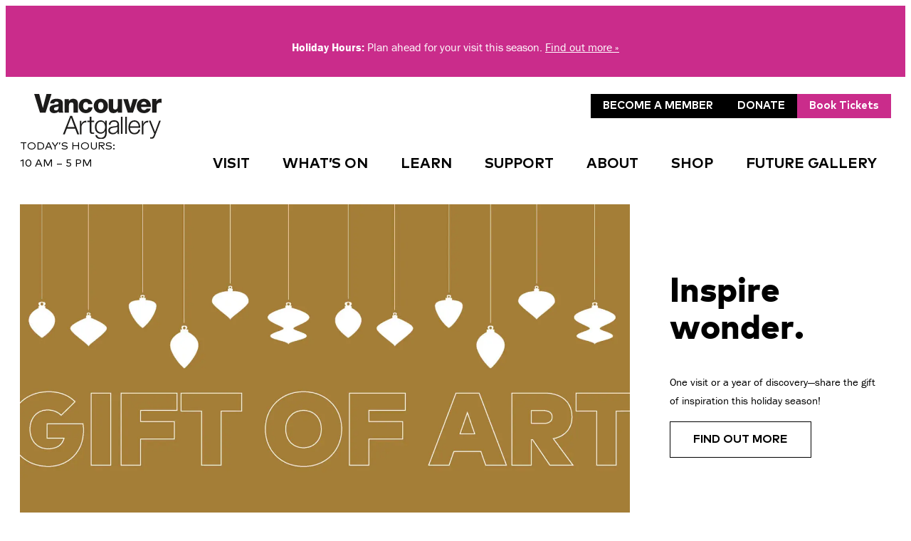

--- FILE ---
content_type: text/html; charset=UTF-8
request_url: https://www.vanartgallery.bc.ca/
body_size: 32575
content:
<!DOCTYPE html><html
lang=en-US><head><meta
charset="UTF-8"><meta
name="viewport" content="width=device-width, initial-scale=1"><meta
name='robots' content='index, follow, max-image-preview:large, max-snippet:-1, max-video-preview:-1'> <script>window.dataLayer=window.dataLayer||[];window.dataLayer.push({"type":"post","subtype":"page","context":{"is_front_page":true,"is_singular":true,"is_archive":false,"is_home":false,"is_search":false,"is_404":false,"is_post_type_archive":false,"is_tax":false},"user":{"logged_in":false},"blog":{"url":"https:\/\/www.vanartgallery.bc.ca","id":0},"post":{"id":77,"title":"Homepage","slug":"homepage","published":"2019-05-02 15:55:26","modified":"2025-12-13 06:15:48","template":"","thumbnail":false,"author_name":"Greer Attridge"}});</script>  <script>(function(w,d,s,l,i){w[l]=w[l]||[];w[l].push({'gtm.start':new Date().getTime(),event:'gtm.js'});var f=d.getElementsByTagName(s)[0],j=d.createElement(s),dl=l!='dataLayer'?'&l='+l:'';j.async=true;j.src='https://www.googletagmanager.com/gtm.js?id='+i+dl;f.parentNode.insertBefore(j,f);})(window,document,'script','dataLayer','GTM-W9J8RXD');</script> <meta
name="description" content="Founded in 1931, the Vancouver Art Gallery is recognized as one of North America’s most innovative visual arts institutions."><link
rel=canonical href=https://www.vanartgallery.bc.ca/ ><meta
property="og:locale" content="en_US"><meta
property="og:type" content="website"><meta
property="og:title" content="Vancouver Art Gallery"><meta
property="og:description" content="Founded in 1931, the Vancouver Art Gallery is recognized as one of North America’s most innovative visual arts institutions."><meta
property="og:url" content="https://www.vanartgallery.bc.ca/"><meta
property="og:site_name" content="Vancouver Art Gallery"><meta
property="article:publisher" content="https://www.facebook.com/VancouverArtGallery"><meta
property="article:modified_time" content="2025-12-13T06:15:48+00:00"><meta
property="og:image" content="https://www.vanartgallery.bc.ca/wp-content/uploads/2025/06/VAG_exterior_2023_12-7-e1749153888104.jpg"><meta
property="og:image:width" content="853"><meta
property="og:image:height" content="853"><meta
property="og:image:type" content="image/jpeg"><meta
name="twitter:card" content="summary_large_image"><meta
name="twitter:title" content="Homepage"> <script type=application/ld+json class=yoast-schema-graph>{"@context":"https://schema.org","@graph":[{"@type":"WebPage","@id":"https://www.vanartgallery.bc.ca/","url":"https://www.vanartgallery.bc.ca/","name":"Vancouver Art Gallery","isPartOf":{"@id":"https://www.vanartgallery.bc.ca/#website"},"about":{"@id":"https://www.vanartgallery.bc.ca/#organization"},"primaryImageOfPage":{"@id":"https://www.vanartgallery.bc.ca/#primaryimage"},"image":{"@id":"https://www.vanartgallery.bc.ca/#primaryimage"},"thumbnailUrl":"https://www.vanartgallery.bc.ca/wp-content/uploads/2025/12/1920x1005_GOA-1024x536.jpg","datePublished":"2019-05-02T15:55:26+00:00","dateModified":"2025-12-13T06:15:48+00:00","description":"Founded in 1931, the Vancouver Art Gallery is recognized as one of North America’s most innovative visual arts institutions.","breadcrumb":{"@id":"https://www.vanartgallery.bc.ca/#breadcrumb"},"inLanguage":"en-US","potentialAction":[{"@type":"ReadAction","target":["https://www.vanartgallery.bc.ca/"]}],"video":[{"@id":"https://www.vanartgallery.bc.ca/#video"}]},{"@type":"ImageObject","inLanguage":"en-US","@id":"https://www.vanartgallery.bc.ca/#primaryimage","url":"https://www.vanartgallery.bc.ca/wp-content/uploads/2025/12/1920x1005_GOA.jpg","contentUrl":"https://www.vanartgallery.bc.ca/wp-content/uploads/2025/12/1920x1005_GOA.jpg","width":1920,"height":1005,"caption":"A graphic image with a gold background and Christmas ornaments hanging from the top in white and the cut out text \"Gift of Art\""},{"@type":"BreadcrumbList","@id":"https://www.vanartgallery.bc.ca/#breadcrumb","itemListElement":[{"@type":"ListItem","position":1,"name":"Home"}]},{"@type":"WebSite","@id":"https://www.vanartgallery.bc.ca/#website","url":"https://www.vanartgallery.bc.ca/","name":"Vancouver Art Gallery","description":"","publisher":{"@id":"https://www.vanartgallery.bc.ca/#organization"},"potentialAction":[{"@type":"SearchAction","target":{"@type":"EntryPoint","urlTemplate":"https://www.vanartgallery.bc.ca/?s={search_term_string}"},"query-input":{"@type":"PropertyValueSpecification","valueRequired":true,"valueName":"search_term_string"}}],"inLanguage":"en-US"},{"@type":["Organization","Place","ArtGallery"],"@id":"https://www.vanartgallery.bc.ca/#organization","name":"Vancouver Art Gallery","url":"https://www.vanartgallery.bc.ca/","logo":{"@id":"https://www.vanartgallery.bc.ca/#local-main-organization-logo"},"image":{"@id":"https://www.vanartgallery.bc.ca/#local-main-organization-logo"},"sameAs":["https://www.facebook.com/VancouverArtGallery","https://www.instagram.com/vanartgallery/","https://www.linkedin.com/company/vancouver-art-gallery/","https://www.youtube.com/vanartgallery"],"description":"Founded in 1931, the Vancouver Art Gallery is recognized as one of North America’s most innovative visual arts institutions. The Gallery’s celebrated exhibitions, extensive public programs and emphasis on advancing scholarship all focus on historical and contemporary art from British Columbia and around the world. Special attention is given to the accomplishments of Indigenous artists, as well as to those of the Asia Pacific region—through the Centre for Global Asias (formerly the Institute of Asian Art) founded in 2014. The Gallery’s exhibitions also explore the impact of images in the larger sphere of visual culture, design and architecture.","legalName":"Vancouver Art Gallery Association","foundingDate":"1931-10-05","address":{"@id":"https://www.vanartgallery.bc.ca/#local-main-place-address"},"geo":{"@type":"GeoCoordinates","latitude":"49.2829261","longitude":"-123.1203896"},"telephone":["(+1) 604 662 4700"],"contactPoint":{"@type":"ContactPoint","telephone":"(+1) 604 662 4700","email":"customerservice@vanartgallery.bc.ca"},"openingHoursSpecification":[{"@type":"OpeningHoursSpecification","dayOfWeek":["Monday","Tuesday","Wednesday","Thursday","Saturday","Sunday"],"opens":"10:00","closes":"17:00"},{"@type":"OpeningHoursSpecification","dayOfWeek":["Friday"],"opens":"10:00","closes":"20:00"}],"email":"customerservice@vanartgallery.bc.ca","areaServed":"British Columbia"},{"@type":"VideoObject","@id":"https://www.vanartgallery.bc.ca/#video","name":"Vancouver Art Gallery","isPartOf":{"@id":"https://www.vanartgallery.bc.ca/"},"thumbnailUrl":"https://www.vanartgallery.bc.ca","description":"Founded in 1931, the Vancouver Art Gallery is recognized as one of North America’s most innovative visual arts institutions.","uploadDate":"2019-05-02T15:55:26+00:00","width":3840,"height":2160,"contentUrl":"https://www.vanartgallery.bc.ca/wp-content/uploads/2025/06/Membership_Homepage-Highlight-Reel.mov","duration":"PT11S","isFamilyFriendly":true,"inLanguage":"en-US"},{"@type":"PostalAddress","@id":"https://www.vanartgallery.bc.ca/#local-main-place-address","streetAddress":"750 Hornby Street","addressLocality":"Vancouver","postalCode":"V6Z 2H7","addressRegion":"British Columbia","addressCountry":"CA"},{"@type":"ImageObject","inLanguage":"en-US","@id":"https://www.vanartgallery.bc.ca/#local-main-organization-logo","url":"https://www.vanartgallery.bc.ca/wp-content/uploads/2025/06/android-chrome-512x512-1.png","contentUrl":"https://www.vanartgallery.bc.ca/wp-content/uploads/2025/06/android-chrome-512x512-1.png","width":512,"height":512,"caption":"Vancouver Art Gallery"}]}</script> <meta
name="google-site-verification" content="1AQB2GeJ50GzJAPZTXNGWxqiYSRgfq9vsNd0jRAWs8E"><meta
name="geo.placename" content="Vancouver"><meta
name="geo.position" content="49.2829261;-123.1203896"><meta
name="geo.region" content="Canada"><title>Vancouver Art Gallery</title><link
rel=dns-prefetch href=//use.typekit.net><style id=wp-img-auto-sizes-contain-inline-css>img:is([sizes=auto i],[sizes^="auto," i]){contain-intrinsic-size:3000px 1500px}
/*# sourceURL=wp-img-auto-sizes-contain-inline-css */</style><style id=acf-alert-banner-style-inline-css>/*<![CDATA[*/.wp-block-acf-alert-banner{background-color:var(--wp--preset--color--custom-accent);color:var(--wp--preset--color--custom-white)}.wp-block-acf-alert-banner .alert-banner{align-items:center;display:flex;flex-direction:column;justify-content:center;margin:0 auto;max-width:var(--wp--style--global--content-size);min-height:100px;padding:var(--wp--style--root--padding-right)}.wp-block-acf-alert-banner .alert-banner a{color:var(--wp--preset--color--custom-white);text-decoration:underline;text-underline-offset:2px}.wp-block-acf-alert-banner .alert-banner a:focus,.wp-block-acf-alert-banner .alert-banner a:hover{text-underline-offset:1px}.wp-block-acf-alert-banner .alert-banner p:last-child{margin-bottom:0}.wp-block-acf-alert-banner .is-style-outline a{background-color:transparent;border-color:var(--wp--preset--color--custom-white);color:var(--wp--preset--color--custom-white)}.wp-block-acf-alert-banner .is-style-outline a:hover{background-color:var(--wp--preset--color--custom-black);border-color:var(--wp--preset--color--custom-black);color:var(--wp--preset--color--custom-white)}.wp-block-acf-alert-banner.acf-block-preview .iplaceholder{align-items:center;background-color:var(--wp--preset--color--custom-light-grey);color:var(--wp--preset--color--custom-grey);display:flex;font-size:1.5rem;height:200px;justify-content:center;max-height:150px;max-width:150px;-o-object-fit:contain;object-fit:contain;padding:10px;position:relative;width:auto}
/*# sourceURL=https://www.vanartgallery.bc.ca/wp-content/themes/vag-fse/blocks/widgets/alert-banner/style.css *//*]]>*/</style><style id=wp-block-site-logo-inline-css>.wp-block-site-logo{box-sizing:border-box;line-height:0}.wp-block-site-logo a{display:inline-block;line-height:0}.wp-block-site-logo.is-default-size img{height:auto;width:120px}.wp-block-site-logo img{height:auto;max-width:100%}.wp-block-site-logo a,.wp-block-site-logo img{border-radius:inherit}.wp-block-site-logo.aligncenter{margin-left:auto;margin-right:auto;text-align:center}:root :where(.wp-block-site-logo.is-style-rounded){border-radius:9999px}
/*# sourceURL=https://www.vanartgallery.bc.ca/wp-content/plugins/gutenberg/build/styles/block-library/site-logo/style.css */</style><style id=wp-block-group-inline-css>.wp-block-group{box-sizing:border-box}:where(.wp-block-group.wp-block-group-is-layout-constrained){position:relative}
/*# sourceURL=https://www.vanartgallery.bc.ca/wp-content/plugins/gutenberg/build/styles/block-library/group/style.css */</style><style id=enable-linked-groups-block-styles-inline-css>.wp-block-group.is-linked{position:relative}.wp-block-group.is-linked:not(.block-editor-block-list__block)>:nth-child(2){margin-block-start:0}.wp-block-group.is-linked a.wp-block-group__link{bottom:0;height:100%;left:0;position:absolute;text-decoration:none!important;width:100%;z-index:3}.wp-block-group.is-linked .wp-block-button,.wp-block-group.is-linked a{position:relative;z-index:4}

/*# sourceURL=https://www.vanartgallery.bc.ca/wp-content/plugins/enable-linked-groups/build/style.css */</style><style id=acf-todays-hours-style-inline-css>/*<![CDATA[*/.wp-block-acf-todays-hours .todays-hours{align-items:center;display:flex;flex-wrap:wrap;font-family:var(--wp--preset--font-family--markprobook);font-size:var(--wp--preset--font-size--small);line-height:1.4;text-transform:uppercase}@media (min-width:768px){.wp-block-acf-todays-hours .todays-hours{flex-wrap:wrap}}.wp-block-acf-todays-hours .todays-hours span{white-space:nowrap}.wp-block-acf-todays-hours .todays-hours .mabel-bhi-businesshours-inline{color:var(--wp--preset--color--custom-black);font-family:var(--wp--preset--font-family--markprobook);font-size:var(--wp--preset--font-size--small);font-style:normal;font-weight:400;line-height:1.8;margin-bottom:0;margin-top:0;text-transform:uppercase;white-space:nowrap}.wp-block-acf-todays-hours .todays-hours .mabel-bhi-businesshours-inline .mabel-bhi-day{display:none}
/*# sourceURL=https://www.vanartgallery.bc.ca/wp-content/themes/vag-fse/blocks/widgets/todays-hours/style.css *//*]]>*/</style><link
rel=stylesheet id=search-filter-flatpickr-css href='https://www.vanartgallery.bc.ca/wp-content/plugins/search-filter/assets/css/vendor/flatpickr.min.css?ver=3.1.6' media=all><link
rel=stylesheet id=search-filter-css href='https://www.vanartgallery.bc.ca/wp-content/plugins/search-filter-pro/assets/css/frontend/frontend.css?ver=3.1.6' media=all><style id=block-visibility-screen-size-styles-inline-css>/* Large screens (desktops, 992px and up) */
@media ( min-width: 992px ) {
	.block-visibility-hide-large-screen {
		display: none !important;
	}
}

/* Medium screens (tablets, between 768px and 992px) */
@media ( min-width: 768px ) and ( max-width: 991.98px ) {
	.block-visibility-hide-medium-screen {
		display: none !important;
	}
}

/* Small screens (mobile devices, less than 768px) */
@media ( max-width: 767.98px ) {
	.block-visibility-hide-small-screen {
		display: none !important;
	}
}
/*# sourceURL=block-visibility-screen-size-styles-inline-css */</style><style id=wp-block-button-inline-css>/*<![CDATA[*/.wp-block-button__link{align-content:center;box-sizing:border-box;cursor:pointer;display:inline-block;height:100%;text-align:center;word-break:break-word}.wp-block-button__link.aligncenter{text-align:center}.wp-block-button__link.alignright{text-align:right}:where(.wp-block-button__link){border-radius:9999px;box-shadow:none;padding:calc(.667em + 2px) calc(1.333em + 2px);text-decoration:none}.wp-block-button[style*=text-decoration] .wp-block-button__link{text-decoration:inherit}.wp-block-buttons>.wp-block-button.has-custom-width{max-width:none}.wp-block-buttons>.wp-block-button.has-custom-width .wp-block-button__link{width:100%}.wp-block-buttons>.wp-block-button.has-custom-font-size .wp-block-button__link{font-size:inherit}.wp-block-buttons>.wp-block-button.wp-block-button__width-25{width:calc(25% - var(--wp--style--block-gap, .5em)*.75)}.wp-block-buttons>.wp-block-button.wp-block-button__width-50{width:calc(50% - var(--wp--style--block-gap, .5em)*.5)}.wp-block-buttons>.wp-block-button.wp-block-button__width-75{width:calc(75% - var(--wp--style--block-gap, .5em)*.25)}.wp-block-buttons>.wp-block-button.wp-block-button__width-100{flex-basis:100%;width:100%}.wp-block-buttons.is-vertical>.wp-block-button.wp-block-button__width-25{width:25%}.wp-block-buttons.is-vertical>.wp-block-button.wp-block-button__width-50{width:50%}.wp-block-buttons.is-vertical>.wp-block-button.wp-block-button__width-75{width:75%}.wp-block-button.is-style-squared,.wp-block-button__link.wp-block-button.is-style-squared{border-radius:0}.wp-block-button.no-border-radius,.wp-block-button__link.no-border-radius{border-radius:0!important}:root :where(.wp-block-button .wp-block-button__link.is-style-outline),:root :where(.wp-block-button.is-style-outline>.wp-block-button__link){border:2px solid;padding:.667em 1.333em}:root :where(.wp-block-button .wp-block-button__link.is-style-outline:not(.has-text-color)),:root :where(.wp-block-button.is-style-outline>.wp-block-button__link:not(.has-text-color)){color:currentColor}:root :where(.wp-block-button .wp-block-button__link.is-style-outline:not(.has-background)),:root :where(.wp-block-button.is-style-outline>.wp-block-button__link:not(.has-background)){background-color:initial;background-image:none}
/*# sourceURL=https://www.vanartgallery.bc.ca/wp-content/plugins/gutenberg/build/styles/block-library/button/style.css *//*]]>*/</style><style id=enable-button-icons-block-styles-inline-css>.wp-block-button[class*=has-icon__] .wp-block-button__link{align-items:center;display:flex;gap:.5em}.wp-block-button[class*=has-icon__] .wp-block-button__link span{line-height:0}.wp-block-button[class*=has-icon__] .wp-block-button__link svg{color:currentColor;fill:currentColor}.wp-block-button[class*=has-icon__] .wp-block-button__link.has-text-align-center{justify-content:center}.wp-block-button[class*=has-icon__] .wp-block-button__link.has-text-align-right{justify-content:flex-end}.wp-block-button[class*=has-icon__] .wp-block-button__link.has-text-align-left{justify-content:flex-start}.wp-block-button[class*=has-icon__].has-justified-space-between .wp-block-button__link{justify-content:space-between}.wp-block-button[class*=has-icon__].has-icon__arrow-left svg,.wp-block-button[class*=has-icon__].has-icon__arrow-right svg,.wp-block-button[class*=has-icon__].has-icon__cloud svg,.wp-block-button[class*=has-icon__].has-icon__cloud-upload svg{height:.7em;width:1em}.wp-block-button[class*=has-icon__].has-icon__chevron-left svg,.wp-block-button[class*=has-icon__].has-icon__chevron-right svg{height:.8em;width:.45em}.wp-block-button[class*=has-icon__].has-icon__chevron-left-small svg,.wp-block-button[class*=has-icon__].has-icon__chevron-right-small svg{height:.5em;width:.3em}.wp-block-button[class*=has-icon__].has-icon__comment-author-avatar svg,.wp-block-button[class*=has-icon__].has-icon__help svg,.wp-block-button[class*=has-icon__].has-icon__info svg{height:.9em;width:.9em}.wp-block-button[class*=has-icon__].has-icon__download svg{height:.8em;width:.75em}.wp-block-button[class*=has-icon__].has-icon__external svg{height:.7em;width:.7em}.wp-block-button[class*=has-icon__].has-icon__external-arrow svg{height:.6em;width:.6em}.wp-block-button[class*=has-icon__].has-icon__lock-outline svg{height:.9em;width:.64em}.wp-block-button[class*=has-icon__].has-icon__login svg{height:.8em;width:.8em}.wp-block-button[class*=has-icon__].has-icon__next svg,.wp-block-button[class*=has-icon__].has-icon__previous svg{height:.75em;width:.775em}.wp-block-button[class*=has-icon__].has-icon__shuffle svg,.wp-block-button[class*=has-icon__].has-icon__wordpress svg{height:.9em;width:.9em}

/*# sourceURL=https://www.vanartgallery.bc.ca/wp-content/plugins/enable-button-icons/build/style.css */</style><style id=wp-block-buttons-inline-css>.wp-block-buttons{box-sizing:border-box}.wp-block-buttons.is-vertical{flex-direction:column}.wp-block-buttons.is-vertical>.wp-block-button:last-child{margin-bottom:0}.wp-block-buttons>.wp-block-button{display:inline-block;margin:0}.wp-block-buttons.is-content-justification-left{justify-content:flex-start}.wp-block-buttons.is-content-justification-left.is-vertical{align-items:flex-start}.wp-block-buttons.is-content-justification-center{justify-content:center}.wp-block-buttons.is-content-justification-center.is-vertical{align-items:center}.wp-block-buttons.is-content-justification-right{justify-content:flex-end}.wp-block-buttons.is-content-justification-right.is-vertical{align-items:flex-end}.wp-block-buttons.is-content-justification-space-between{justify-content:space-between}.wp-block-buttons.aligncenter{text-align:center}.wp-block-buttons:not(.is-content-justification-space-between,.is-content-justification-right,.is-content-justification-left,.is-content-justification-center) .wp-block-button.aligncenter{margin-left:auto;margin-right:auto;width:100%}.wp-block-buttons[style*=text-decoration] .wp-block-button,.wp-block-buttons[style*=text-decoration] .wp-block-button__link{text-decoration:inherit}.wp-block-buttons.has-custom-font-size .wp-block-button__link{font-size:inherit}.wp-block-buttons .wp-block-button__link{width:100%}.wp-block-button.aligncenter{text-align:center}
/*# sourceURL=https://www.vanartgallery.bc.ca/wp-content/plugins/gutenberg/build/styles/block-library/buttons/style.css */</style><link
rel=stylesheet id=wp-block-navigation-css href='https://www.vanartgallery.bc.ca/wp-content/plugins/gutenberg/build/styles/block-library/navigation/style.css?ver=22.2.0' media=all><style id=wp-block-heading-inline-css>h1:where(.wp-block-heading).has-background,h2:where(.wp-block-heading).has-background,h3:where(.wp-block-heading).has-background,h4:where(.wp-block-heading).has-background,h5:where(.wp-block-heading).has-background,h6:where(.wp-block-heading).has-background{padding:1.25em 2.375em}h1.has-text-align-left[style*=writing-mode]:where([style*=vertical-lr]),h1.has-text-align-right[style*=writing-mode]:where([style*=vertical-rl]),h2.has-text-align-left[style*=writing-mode]:where([style*=vertical-lr]),h2.has-text-align-right[style*=writing-mode]:where([style*=vertical-rl]),h3.has-text-align-left[style*=writing-mode]:where([style*=vertical-lr]),h3.has-text-align-right[style*=writing-mode]:where([style*=vertical-rl]),h4.has-text-align-left[style*=writing-mode]:where([style*=vertical-lr]),h4.has-text-align-right[style*=writing-mode]:where([style*=vertical-rl]),h5.has-text-align-left[style*=writing-mode]:where([style*=vertical-lr]),h5.has-text-align-right[style*=writing-mode]:where([style*=vertical-rl]),h6.has-text-align-left[style*=writing-mode]:where([style*=vertical-lr]),h6.has-text-align-right[style*=writing-mode]:where([style*=vertical-rl]){rotate:180deg}
/*# sourceURL=https://www.vanartgallery.bc.ca/wp-content/plugins/gutenberg/build/styles/block-library/heading/style.css */</style><style id=wp-block-paragraph-inline-css>.is-small-text{font-size:.875em}.is-regular-text{font-size:1em}.is-large-text{font-size:2.25em}.is-larger-text{font-size:3em}.has-drop-cap:not(:focus):first-letter{float:left;font-size:8.4em;font-style:normal;font-weight:100;line-height:.68;margin:.05em .1em 0 0;text-transform:uppercase}body.rtl .has-drop-cap:not(:focus):first-letter{float:none;margin-left:.1em}p.has-drop-cap.has-background{overflow:hidden}:root :where(p.has-background){padding:1.25em 2.375em}:where(p.has-text-color:not(.has-link-color)) a{color:inherit}p.has-text-align-left[style*="writing-mode:vertical-lr"],p.has-text-align-right[style*="writing-mode:vertical-rl"]{rotate:180deg}
/*# sourceURL=https://www.vanartgallery.bc.ca/wp-content/plugins/gutenberg/build/styles/block-library/paragraph/style.css */</style><style id=wp-block-media-text-inline-css>.wp-block-media-text{box-sizing:border-box;direction:ltr;display:grid;grid-template-columns:50% 1fr;grid-template-rows:auto}.wp-block-media-text.has-media-on-the-right{grid-template-columns:1fr 50%}.wp-block-media-text.is-vertically-aligned-top>.wp-block-media-text__content,.wp-block-media-text.is-vertically-aligned-top>.wp-block-media-text__media{align-self:start}.wp-block-media-text.is-vertically-aligned-center>.wp-block-media-text__content,.wp-block-media-text.is-vertically-aligned-center>.wp-block-media-text__media,.wp-block-media-text>.wp-block-media-text__content,.wp-block-media-text>.wp-block-media-text__media{align-self:center}.wp-block-media-text.is-vertically-aligned-bottom>.wp-block-media-text__content,.wp-block-media-text.is-vertically-aligned-bottom>.wp-block-media-text__media{align-self:end}.wp-block-media-text>.wp-block-media-text__media{grid-column:1;grid-row:1;margin:0}.wp-block-media-text>.wp-block-media-text__content{direction:ltr;grid-column:2;grid-row:1;padding:0 8%;word-break:break-word}.wp-block-media-text.has-media-on-the-right>.wp-block-media-text__media{grid-column:2;grid-row:1}.wp-block-media-text.has-media-on-the-right>.wp-block-media-text__content{grid-column:1;grid-row:1}.wp-block-media-text__media a{display:block}.wp-block-media-text__media img,.wp-block-media-text__media video{height:auto;max-width:unset;vertical-align:middle;width:100%}.wp-block-media-text.is-image-fill>.wp-block-media-text__media{background-size:cover;height:100%;min-height:250px}.wp-block-media-text.is-image-fill>.wp-block-media-text__media>a{display:block;height:100%}.wp-block-media-text.is-image-fill>.wp-block-media-text__media img{clip:rect(0,0,0,0);border:0;height:1px;margin:-1px;overflow:hidden;padding:0;position:absolute;width:1px}.wp-block-media-text.is-image-fill-element>.wp-block-media-text__media{height:100%;min-height:250px}.wp-block-media-text.is-image-fill-element>.wp-block-media-text__media>a{display:block;height:100%}.wp-block-media-text.is-image-fill-element>.wp-block-media-text__media img{height:100%;object-fit:cover;width:100%}@media (max-width:600px){.wp-block-media-text.is-stacked-on-mobile{grid-template-columns:100%!important}.wp-block-media-text.is-stacked-on-mobile>.wp-block-media-text__media{grid-column:1;grid-row:1}.wp-block-media-text.is-stacked-on-mobile>.wp-block-media-text__content{grid-column:1;grid-row:2}}
/*# sourceURL=https://www.vanartgallery.bc.ca/wp-content/plugins/gutenberg/build/styles/block-library/media-text/style.css */</style><style id=acf-carousel-card-style-inline-css>/*<![CDATA[*/.wp-block-acf-carousel-card{display:inline-block;max-width:90vw}.wp-block-acf-carousel-card .image{display:block;max-height:350px;max-width:95vw;min-height:350px;min-width:100px;-o-object-fit:contain;object-fit:contain;position:relative;transition:opacity .5s ease-out;width:auto}@media (min-width:600px){.wp-block-acf-carousel-card .image{max-height:400px;min-height:400px}}@media (min-width:768px){.wp-block-acf-carousel-card .image{max-height:450px;min-height:450px;-o-object-fit:cover;object-fit:cover}}.wp-block-acf-carousel-card .content-wrapper{display:flex}.wp-block-acf-carousel-card .content{flex-grow:1;min-width:300px;width:0}.wp-block-acf-carousel-card .title{color:var(--wp--preset--color--custom-black);font-family:var(--wp--preset--font-family--franklin-gothic);font-size:clamp(1.125rem,1.036rem + .238vw,1.25rem);font-weight:800;line-height:1.125;margin:5px 0 .875rem;text-transform:none}.wp-block-acf-carousel-card .title a{text-decoration:none}.wp-block-acf-carousel-card .title a:after{background:url(/wp-content/themes/vag-fse/assets/images/icons/Arrow-black.svg) no-repeat 0 0;content:"";display:inline-block;height:14px;vertical-align:middle;width:20px}.wp-block-acf-carousel-card .title a:hover{text-decoration:underline}.wp-block-acf-carousel-card .type{font-size:clamp(.825rem,1.036rem + .238vw,.875rem);margin-bottom:.857em;text-transform:uppercase}.wp-block-acf-carousel-card .date,.wp-block-acf-carousel-card .type{font-family:var(--wp--preset--font-family--franklin-gothic);font-weight:400;line-height:1.125}.wp-block-acf-carousel-card .date{font-size:clamp(.875rem,1.036rem + .238vw,1rem);margin-bottom:15px}
/*# sourceURL=https://www.vanartgallery.bc.ca/wp-content/themes/vag-fse/blocks/cards/carousel-card/style.css *//*]]>*/</style><style id=cloudcatch-splide-carousel-style-inline-css>/*<![CDATA[*/.wp-block-splide-carousel{position:relative;visibility:hidden}.wp-block-splide-carousel .splide__container{box-sizing:border-box;position:relative}.wp-block-splide-carousel .splide__list{backface-visibility:hidden;display:flex;height:100%;margin:0!important;padding:0!important}.wp-block-splide-carousel.is-initialized:not(.is-active) .splide__list{display:block}.wp-block-splide-carousel .splide__pagination{align-items:center;display:flex;flex-wrap:wrap;justify-content:center;margin:0;pointer-events:none}.wp-block-splide-carousel .splide__pagination li{display:inline-block;line-height:1;list-style-type:none;margin:0;pointer-events:auto}.wp-block-splide-carousel:not(.is-overflow) .splide__pagination{display:none}.wp-block-splide-carousel .splide__progress__bar{width:0}.wp-block-splide-carousel.is-initialized,.wp-block-splide-carousel.is-rendered{visibility:visible}.wp-block-splide-carousel .splide__slide{backface-visibility:hidden;box-sizing:border-box;flex-shrink:0;list-style-type:none!important;margin:0;position:relative}.wp-block-splide-carousel .splide__slide img{vertical-align:bottom}.wp-block-splide-carousel .splide__spinner{animation:splide-loading 1s linear infinite;border:2px solid #999;border-left-color:transparent;border-radius:50%;bottom:0;contain:strict;display:inline-block;height:20px;left:0;margin:auto;position:absolute;right:0;top:0;width:20px}.wp-block-splide-carousel .splide__sr{clip:rect(0 0 0 0);border:0;height:1px;margin:-1px;overflow:hidden;padding:0;position:absolute;width:1px}.wp-block-splide-carousel .splide__toggle.is-active .splide__toggle__play,.wp-block-splide-carousel .splide__toggle__pause{display:none}.wp-block-splide-carousel .splide__toggle.is-active .splide__toggle__pause{display:inline}.wp-block-splide-carousel .splide__track{overflow:hidden;position:relative;z-index:0}@keyframes splide-loading{0%{transform:rotate(0)}to{transform:rotate(1turn)}}.wp-block-splide-carousel .splide__track--draggable{-webkit-touch-callout:none;-webkit-user-select:none;-moz-user-select:none;user-select:none}.wp-block-splide-carousel .splide__track--fade>.splide__list>.splide__slide{margin:0!important;opacity:0;z-index:0}.wp-block-splide-carousel .splide__track--fade>.splide__list>.splide__slide.is-active{opacity:1;z-index:1}.wp-block-splide-carousel.splide--rtl{direction:rtl}.wp-block-splide-carousel .splide__track--ttb>.splide__list{display:block}.wp-block-splide-carousel .splide__arrow{align-items:center;background:#ccc;border:0;border-radius:50%;cursor:pointer;display:flex;height:2em;justify-content:center;opacity:.7;padding:0;position:absolute;top:50%;transform:translateY(-50%);width:2em;z-index:1}.wp-block-splide-carousel .splide__arrow svg{fill:#000;height:1.2em;width:1.2em}.wp-block-splide-carousel .splide__arrow:hover:not(:disabled){opacity:.9}.wp-block-splide-carousel .splide__arrow:disabled{opacity:.3}.wp-block-splide-carousel .splide__arrow:focus-visible{outline:3px solid #0bf;outline-offset:3px}.wp-block-splide-carousel .splide__arrow--prev{left:1em}.wp-block-splide-carousel .splide__arrow--prev svg{transform:scaleX(-1)}.wp-block-splide-carousel .splide__arrow--next{right:1em}.wp-block-splide-carousel.is-focus-in .splide__arrow:focus{outline:3px solid #0bf;outline-offset:3px}.wp-block-splide-carousel .splide__pagination{bottom:.5em;left:0;padding:0 1em;position:absolute;right:0;z-index:1}.wp-block-splide-carousel .splide__pagination__page{background:#ccc;border:0;border-radius:50%;display:inline-block;height:8px;margin:3px;opacity:.7;padding:0;position:relative;transition:transform .2s linear;width:8px}.wp-block-splide-carousel .splide__pagination__page.is-active{background:#fff;transform:scale(1.4);z-index:1}.wp-block-splide-carousel .splide__pagination__page:hover{cursor:pointer;opacity:.9}.wp-block-splide-carousel .splide__pagination__page:focus-visible{outline:3px solid #0bf;outline-offset:3px}.wp-block-splide-carousel.is-focus-in .splide__pagination__page:focus{outline:3px solid #0bf;outline-offset:3px}.wp-block-splide-carousel .splide__progress__bar{background:#ccc;height:3px}.wp-block-splide-carousel .splide__slide{-webkit-tap-highlight-color:rgba(0,0,0,0)}.wp-block-splide-carousel .splide__slide:focus{outline:0}@supports(outline-offset:-3px){.wp-block-splide-carousel .splide__slide:focus-visible{outline:3px solid #0bf;outline-offset:-3px}}@media screen and (-ms-high-contrast:none){.wp-block-splide-carousel .splide__slide:focus-visible{border:3px solid #0bf}}@supports(outline-offset:-3px){.wp-block-splide-carousel.is-focus-in .splide__slide:focus{outline:3px solid #0bf;outline-offset:-3px}}@media screen and (-ms-high-contrast:none){.wp-block-splide-carousel.is-focus-in .splide__slide:focus{border:3px solid #0bf}.wp-block-splide-carousel.is-focus-in .splide__track>.splide__list>.splide__slide:focus{border-color:#0bf}}.wp-block-splide-carousel .splide__toggle{cursor:pointer}.wp-block-splide-carousel .splide__toggle:focus-visible{outline:3px solid #0bf;outline-offset:3px}.wp-block-splide-carousel.is-focus-in .splide__toggle:focus{outline:3px solid #0bf;outline-offset:3px}.wp-block-splide-carousel .splide__track--nav>.splide__list>.splide__slide{border:3px solid transparent;cursor:pointer}.wp-block-splide-carousel .splide__track--nav>.splide__list>.splide__slide.is-active{border:3px solid #000}.wp-block-splide-carousel .splide__arrows--rtl .splide__arrow--prev{left:auto;right:1em}.wp-block-splide-carousel .splide__arrows--rtl .splide__arrow--prev svg{transform:scaleX(1)}.wp-block-splide-carousel .splide__arrows--rtl .splide__arrow--next{left:1em;right:auto}.wp-block-splide-carousel .splide__arrows--rtl .splide__arrow--next svg{transform:scaleX(-1)}.wp-block-splide-carousel .splide__arrows--ttb .splide__arrow{left:50%;transform:translate(-50%)}.wp-block-splide-carousel .splide__arrows--ttb .splide__arrow--prev{top:1em}.wp-block-splide-carousel .splide__arrows--ttb .splide__arrow--prev svg{transform:rotate(-90deg)}.wp-block-splide-carousel .splide__arrows--ttb .splide__arrow--next{bottom:1em;top:auto}.wp-block-splide-carousel .splide__arrows--ttb .splide__arrow--next svg{transform:rotate(90deg)}.wp-block-splide-carousel .splide__pagination--ttb{bottom:0;display:flex;flex-direction:column;left:auto;padding:1em 0;right:.5em;top:0}.wp-block-splide-carousel .splide.splide--ttb{padding-bottom:64px;padding-top:64px}.wp-block-splide-carousel .splide__arrows .splide__arrow{height:36px;transition:all .2s linear;width:36px}@media screen and (min-width:782px){.wp-block-splide-carousel .splide__arrows--ltr .splide__arrow--prev{left:calc(-2em - 30px)}.wp-block-splide-carousel .splide__arrows--ltr .splide__arrow--next{right:calc(-2em - 30px)}.wp-block-splide-carousel .splide__arrows--rtl .splide__arrow--prev{left:auto;right:calc(-2em - 30px)}.wp-block-splide-carousel .splide__arrows--rtl .splide__arrow--next{left:calc(-2em - 30px);right:auto}}.wp-block-splide-carousel .splide__arrows--ttb .splide__arrow--prev{top:14px}.wp-block-splide-carousel .splide__arrows--ttb .splide__arrow--next{bottom:14px}.wp-block-splide-carousel .splide__slide{display:flex;flex-direction:column;overflow:hidden}.wp-block-splide-carousel .splide__slide .wp-block-cover:last-child,.wp-block-splide-carousel .splide__slide .wp-block-image:last-child{margin-bottom:0}.wp-block-splide-carousel .splide__slide .wp-block-cover:first-child,.wp-block-splide-carousel .splide__slide .wp-block-image:first-child{margin-top:0}.wp-block-splide-carousel .splide__slide.is-vertically-aligned-center{justify-content:center}.wp-block-splide-carousel .splide__slide.is-vertically-aligned-top{justify-content:flex-start}.wp-block-splide-carousel .splide__slide.is-vertically-aligned-bottom{justify-content:flex-end}.wp-block-splide-carousel .splide__slide-link{bottom:0;left:0;position:absolute;right:0;top:0}.wp-block-splide-carousel .splide__slide-link+.wp-block-image:nth-child(2){margin-top:0}.wp-block-splide-carousel .splide--cover .splide__slide>*,.wp-block-splide-carousel .splide--cover .splide__slide>*>*>.components-placeholder,.wp-block-splide-carousel .splide--cover .splide__slide>*>.wp-block-cover,.wp-block-splide-carousel .splide--cover .splide__slide>*>.wp-block-image,.wp-block-splide-carousel .splide--cover .splide__slide>*>.wp-block-image>div{height:100%}.wp-block-splide-carousel .splide--cover .splide__slide embed,.wp-block-splide-carousel .splide--cover .splide__slide iframe,.wp-block-splide-carousel .splide--cover .splide__slide img,.wp-block-splide-carousel .splide--cover .splide__slide video{height:100%;-o-object-fit:cover;object-fit:cover;-o-object-position:center;object-position:center;width:100%}.wp-block-splide-carousel .splide__pagination{bottom:-24px}.wp-block-splide-carousel .splide__pagination__page{display:block}.wp-block-splide-carousel .splide__pagination__page.is-active{background:#888;transform:scale(1.2)}.wp-block-splide-carousel .splide__controls{align-items:center;display:flex;justify-content:center;margin-top:1rem}.wp-block-splide-carousel .splide__controls .splide__pagination{bottom:auto;left:auto;padding:0;position:relative;transform:none;width:auto}.wp-block-splide-carousel .splide__toggle{align-items:center;background:#ccc;border:none;border-radius:50%;box-shadow:none;display:inline-flex;height:36px;justify-content:center;margin-right:1em;opacity:.7;transition:all .2s linear;width:36px}.wp-block-splide-carousel .splide__toggle svg{fill:#000;height:14px;transition:fill .2s ease;width:14px}.wp-block-splide-carousel .splide__toggle:hover{opacity:.9}.wp-block-splide-carousel .splide__toggle__play{margin-left:2px}.wp-block-splide-carousel .splide__toggle.is-active .wp-block-splide-carousel .splide__toggle__pause{display:inline}

/*# sourceURL=https://www.vanartgallery.bc.ca/wp-content/plugins/splide-carousel/build/carousel/view.css *//*]]>*/</style><style id=acf-featured-card-style-inline-css>/*<![CDATA[*/.wp-block-acf-featured-card figure{margin:0}.wp-block-acf-featured-card .featured-image{transition:opacity .5s ease-out;vertical-align:bottom}.wp-block-acf-featured-card .featured-title{color:var(--wp--preset--color--custom-black);font-family:var(--wp--preset--font-family--markproheavy);font-size:clamp(1.375rem,.607rem + .714vw,1.625rem);font-weight:800;line-height:1.1;margin:1.25rem 0 .875rem;text-transform:none}@media (min-width:768px){.wp-block-acf-featured-card .featured-title{font-size:26px}}.wp-block-acf-featured-card .featured-title a{text-decoration:none}.wp-block-acf-featured-card .featured-body{font-family:var(--wp--preset--font-family--franklin-gothic);font-size:clamp(.875rem,.607rem + .714vw,1.25rem);font-weight:400;line-height:1.5;margin-bottom:.875rem}
/*# sourceURL=https://www.vanartgallery.bc.ca/wp-content/themes/vag-fse/blocks/cards/featured-card/style.css *//*]]>*/</style><style id=wp-block-post-content-inline-css>.wp-block-post-content{display:flow-root}
/*# sourceURL=https://www.vanartgallery.bc.ca/wp-content/plugins/gutenberg/build/styles/block-library/post-content/style.css */</style><style id=wp-block-image-inline-css>/*<![CDATA[*/.wp-block-image>a,.wp-block-image>figure>a{display:inline-block}.wp-block-image img{box-sizing:border-box;height:auto;max-width:100%;vertical-align:bottom}@media not (prefers-reduced-motion){.wp-block-image img.hide{visibility:hidden}.wp-block-image img.show{animation:show-content-image .4s}}.wp-block-image[style*=border-radius] img,.wp-block-image[style*=border-radius]>a{border-radius:inherit}.wp-block-image.has-custom-border img{box-sizing:border-box}.wp-block-image.aligncenter{text-align:center}.wp-block-image.alignfull>a,.wp-block-image.alignwide>a{width:100%}.wp-block-image.alignfull img,.wp-block-image.alignwide img{height:auto;width:100%}.wp-block-image .aligncenter,.wp-block-image .alignleft,.wp-block-image .alignright,.wp-block-image.aligncenter,.wp-block-image.alignleft,.wp-block-image.alignright{display:table}.wp-block-image .aligncenter>figcaption,.wp-block-image .alignleft>figcaption,.wp-block-image .alignright>figcaption,.wp-block-image.aligncenter>figcaption,.wp-block-image.alignleft>figcaption,.wp-block-image.alignright>figcaption{caption-side:bottom;display:table-caption}.wp-block-image .alignleft{float:left;margin:.5em 1em .5em 0}.wp-block-image .alignright{float:right;margin:.5em 0 .5em 1em}.wp-block-image .aligncenter{margin-left:auto;margin-right:auto}.wp-block-image :where(figcaption){margin-bottom:1em;margin-top:.5em}.wp-block-image.is-style-circle-mask img{border-radius:9999px}@supports ((-webkit-mask-image:none) or (mask-image:none)) or (-webkit-mask-image:none){.wp-block-image.is-style-circle-mask img{border-radius:0;-webkit-mask-image:url('data:image/svg+xml;utf8,<svg viewBox="0 0 100 100" xmlns=http://www.w3.org/2000/svg><circle cx=50 cy=50 r=50 /></svg>');mask-image:url('data:image/svg+xml;utf8,<svg viewBox="0 0 100 100" xmlns=http://www.w3.org/2000/svg><circle cx=50 cy=50 r=50 /></svg>');mask-mode:alpha;-webkit-mask-position:center;mask-position:center;-webkit-mask-repeat:no-repeat;mask-repeat:no-repeat;-webkit-mask-size:contain;mask-size:contain}}:root :where(.wp-block-image.is-style-rounded img,.wp-block-image .is-style-rounded img){border-radius:9999px}.wp-block-image figure{margin:0}.wp-lightbox-container{display:flex;flex-direction:column;position:relative}.wp-lightbox-container img{cursor:zoom-in}.wp-lightbox-container img:hover+button{opacity:1}.wp-lightbox-container button{align-items:center;backdrop-filter:blur(16px) saturate(180%);background-color:#5a5a5a40;border:none;border-radius:4px;cursor:zoom-in;display:flex;height:20px;justify-content:center;opacity:0;padding:0;position:absolute;right:16px;text-align:center;top:16px;width:20px;z-index:100}@media not (prefers-reduced-motion){.wp-lightbox-container button{transition:opacity .2s ease}}.wp-lightbox-container button:focus-visible{outline:3px auto #5a5a5a40;outline:3px auto -webkit-focus-ring-color;outline-offset:3px}.wp-lightbox-container button:hover{cursor:pointer;opacity:1}.wp-lightbox-container button:focus{opacity:1}.wp-lightbox-container button:focus,.wp-lightbox-container button:hover,.wp-lightbox-container button:not(:hover):not(:active):not(.has-background){background-color:#5a5a5a40;border:none}.wp-lightbox-overlay{box-sizing:border-box;cursor:zoom-out;height:100vh;left:0;overflow:hidden;position:fixed;top:0;visibility:hidden;width:100%;z-index:100000}.wp-lightbox-overlay .close-button{align-items:center;cursor:pointer;display:flex;justify-content:center;min-height:40px;min-width:40px;padding:0;position:absolute;right:calc(env(safe-area-inset-right) + 16px);top:calc(env(safe-area-inset-top) + 16px);z-index:5000000}.wp-lightbox-overlay .close-button:focus,.wp-lightbox-overlay .close-button:hover,.wp-lightbox-overlay .close-button:not(:hover):not(:active):not(.has-background){background:none;border:none}.wp-lightbox-overlay .lightbox-image-container{height:var(--wp--lightbox-container-height);left:50%;overflow:hidden;position:absolute;top:50%;transform:translate(-50%,-50%);transform-origin:top left;width:var(--wp--lightbox-container-width);z-index:9999999999}.wp-lightbox-overlay .wp-block-image{align-items:center;box-sizing:border-box;display:flex;height:100%;justify-content:center;margin:0;position:relative;transform-origin:0 0;width:100%;z-index:3000000}.wp-lightbox-overlay .wp-block-image img{height:var(--wp--lightbox-image-height);min-height:var(--wp--lightbox-image-height);min-width:var(--wp--lightbox-image-width);width:var(--wp--lightbox-image-width)}.wp-lightbox-overlay .wp-block-image figcaption{display:none}.wp-lightbox-overlay button{background:none;border:none}.wp-lightbox-overlay .scrim{background-color:#fff;height:100%;opacity:.9;position:absolute;width:100%;z-index:2000000}.wp-lightbox-overlay.active{visibility:visible}@media not (prefers-reduced-motion){.wp-lightbox-overlay.active{animation:turn-on-visibility .25s both}.wp-lightbox-overlay.active img{animation:turn-on-visibility .35s both}.wp-lightbox-overlay.show-closing-animation:not(.active){animation:turn-off-visibility .35s both}.wp-lightbox-overlay.show-closing-animation:not(.active) img{animation:turn-off-visibility .25s both}.wp-lightbox-overlay.zoom.active{animation:none;opacity:1;visibility:visible}.wp-lightbox-overlay.zoom.active .lightbox-image-container{animation:lightbox-zoom-in .4s}.wp-lightbox-overlay.zoom.active .lightbox-image-container img{animation:none}.wp-lightbox-overlay.zoom.active .scrim{animation:turn-on-visibility .4s forwards}.wp-lightbox-overlay.zoom.show-closing-animation:not(.active){animation:none}.wp-lightbox-overlay.zoom.show-closing-animation:not(.active) .lightbox-image-container{animation:lightbox-zoom-out .4s}.wp-lightbox-overlay.zoom.show-closing-animation:not(.active) .lightbox-image-container img{animation:none}.wp-lightbox-overlay.zoom.show-closing-animation:not(.active) .scrim{animation:turn-off-visibility .4s forwards}}@keyframes show-content-image{0%{visibility:hidden}99%{visibility:hidden}to{visibility:visible}}@keyframes turn-on-visibility{0%{opacity:0}to{opacity:1}}@keyframes turn-off-visibility{0%{opacity:1;visibility:visible}99%{opacity:0;visibility:visible}to{opacity:0;visibility:hidden}}@keyframes lightbox-zoom-in{0%{transform:translate(calc((-100vw + var(--wp--lightbox-scrollbar-width))/2 + var(--wp--lightbox-initial-left-position)),calc(-50vh + var(--wp--lightbox-initial-top-position))) scale(var(--wp--lightbox-scale))}to{transform:translate(-50%,-50%) scale(1)}}@keyframes lightbox-zoom-out{0%{transform:translate(-50%,-50%) scale(1);visibility:visible}99%{visibility:visible}to{transform:translate(calc((-100vw + var(--wp--lightbox-scrollbar-width))/2 + var(--wp--lightbox-initial-left-position)),calc(-50vh + var(--wp--lightbox-initial-top-position))) scale(var(--wp--lightbox-scale));visibility:hidden}}
/*# sourceURL=https://www.vanartgallery.bc.ca/wp-content/plugins/gutenberg/build/styles/block-library/image/style.css *//*]]>*/</style><style id=wp-block-navigation-link-inline-css>.wp-block-navigation .wp-block-navigation-item__label{overflow-wrap:break-word}.wp-block-navigation .wp-block-navigation-item__description{display:none}.link-ui-tools{outline:1px solid #f0f0f0;padding:8px}.link-ui-block-inserter{padding-top:8px}.link-ui-block-inserter__back{margin-left:8px;text-transform:uppercase}
/*# sourceURL=https://www.vanartgallery.bc.ca/wp-content/plugins/gutenberg/build/styles/block-library/navigation-link/style.css */</style><link
rel=stylesheet id=wp-block-social-links-css href='https://www.vanartgallery.bc.ca/wp-content/plugins/gutenberg/build/styles/block-library/social-links/style.css?ver=22.2.0' media=all><style id=acf-footer-hours-style-inline-css>/*<![CDATA[*/.wp-block-acf-footer-hours .hours-notes *{color:var(--wp--preset--color--custom-dark-grey);font-family:var(--wp--preset--font-family--franklin-gothic);font-size:var(--wp--preset--font-size--small);line-height:1.4}.wp-block-acf-footer-hours .mb-bhi-display{font-size:16px;font-style:normal;font-weight:400;margin-bottom:0;margin-top:var(--wp--preset--spacing--30);text-transform:uppercase}.wp-block-acf-footer-hours table.mabel-bhi-businesshours{color:var(--wp--preset--color--custom-dark-grey);display:flex;font-family:var(--wp--preset--font-family--markprobook);font-size:22px;letter-spacing:-1.2px;white-space:nowrap}.wp-block-acf-footer-hours table.mabel-bhi-businesshours tbody{width:100%}.wp-block-acf-footer-hours table.mabel-bhi-businesshours tr{display:flex;gap:5px;justify-content:space-between;padding:0 0 20px;text-transform:uppercase}.wp-block-acf-footer-hours table.mabel-bhi-businesshours .mabel-bhi-day{text-transform:capitalize}.wp-block-acf-footer-hours table.mabel-bhi-businesshours .mb-bhi-holiday{font-size:.9em;text-transform:none}
/*# sourceURL=https://www.vanartgallery.bc.ca/wp-content/themes/vag-fse/blocks/widgets/footer-hours/style.css *//*]]>*/</style><style id=wp-block-library-inline-css>/*<![CDATA[*/:root{--wp-block-synced-color:#7a00df;--wp-block-synced-color--rgb:122,0,223;--wp-bound-block-color:var(--wp-block-synced-color);--wp-editor-canvas-background:#ddd;--wp-admin-theme-color:#007cba;--wp-admin-theme-color--rgb:0,124,186;--wp-admin-theme-color-darker-10:#006ba1;--wp-admin-theme-color-darker-10--rgb:0,107,160.5;--wp-admin-theme-color-darker-20:#005a87;--wp-admin-theme-color-darker-20--rgb:0,90,135;--wp-admin-border-width-focus:2px}@media (min-resolution:192dpi){:root{--wp-admin-border-width-focus:1.5px}}.wp-element-button{cursor:pointer}:root .has-very-light-gray-background-color{background-color:#eee}:root .has-very-dark-gray-background-color{background-color:#313131}:root .has-very-light-gray-color{color:#eee}:root .has-very-dark-gray-color{color:#313131}:root .has-vivid-green-cyan-to-vivid-cyan-blue-gradient-background{background:linear-gradient(135deg,#00d084,#0693e3)}:root .has-purple-crush-gradient-background{background:linear-gradient(135deg,#34e2e4,#4721fb 50%,#ab1dfe)}:root .has-hazy-dawn-gradient-background{background:linear-gradient(135deg,#faaca8,#dad0ec)}:root .has-subdued-olive-gradient-background{background:linear-gradient(135deg,#fafae1,#67a671)}:root .has-atomic-cream-gradient-background{background:linear-gradient(135deg,#fdd79a,#004a59)}:root .has-nightshade-gradient-background{background:linear-gradient(135deg,#330968,#31cdcf)}:root .has-midnight-gradient-background{background:linear-gradient(135deg,#020381,#2874fc)}:root{--wp--preset--font-size--normal:16px;--wp--preset--font-size--huge:42px}.has-regular-font-size{font-size:1em}.has-larger-font-size{font-size:2.625em}.has-normal-font-size{font-size:var(--wp--preset--font-size--normal)}.has-huge-font-size{font-size:var(--wp--preset--font-size--huge)}:root .has-text-align-center{text-align:center}:root .has-text-align-left{text-align:left}:root .has-text-align-right{text-align:right}.has-fit-text{white-space:nowrap!important}#end-resizable-editor-section{display:none}.aligncenter{clear:both}.items-justified-left{justify-content:flex-start}.items-justified-center{justify-content:center}.items-justified-right{justify-content:flex-end}.items-justified-space-between{justify-content:space-between}.screen-reader-text{word-wrap:normal!important;border:0;clip-path:inset(50%);height:1px;margin:-1px;overflow:hidden;padding:0;position:absolute;width:1px}.screen-reader-text:focus{background-color:#ddd;clip-path:none;color:#444;display:block;font-size:1em;height:auto;left:5px;line-height:normal;padding:15px 23px 14px;text-decoration:none;top:5px;width:auto;z-index:100000}html :where(.has-border-color){border-style:solid}html :where([style*=border-top-color]){border-top-style:solid}html :where([style*=border-right-color]){border-right-style:solid}html :where([style*=border-bottom-color]){border-bottom-style:solid}html :where([style*=border-left-color]){border-left-style:solid}html :where([style*=border-width]){border-style:solid}html :where([style*=border-top-width]){border-top-style:solid}html :where([style*=border-right-width]){border-right-style:solid}html :where([style*=border-bottom-width]){border-bottom-style:solid}html :where([style*=border-left-width]){border-left-style:solid}html :where(img[class*=wp-image-]){height:auto;max-width:100%}:where(figure){margin:0 0 1em}html :where(.is-position-sticky){--wp-admin--admin-bar--position-offset:var(--wp-admin--admin-bar--height,0px)}@media screen and (max-width:600px){html :where(.is-position-sticky){--wp-admin--admin-bar--position-offset:0px}}
/*# sourceURL=https://www.vanartgallery.bc.ca/wp-content/plugins/gutenberg/build/styles/block-library/common.css *//*]]>*/</style><style id=global-styles-inline-css>/*<![CDATA[*/:root{--wp--preset--aspect-ratio--square: 1;--wp--preset--aspect-ratio--4-3: 4/3;--wp--preset--aspect-ratio--3-4: 3/4;--wp--preset--aspect-ratio--3-2: 3/2;--wp--preset--aspect-ratio--2-3: 2/3;--wp--preset--aspect-ratio--16-9: 16/9;--wp--preset--aspect-ratio--9-16: 9/16;--wp--preset--color--black: #000000;--wp--preset--color--cyan-bluish-gray: #abb8c3;--wp--preset--color--white: #ffffff;--wp--preset--color--pale-pink: #f78da7;--wp--preset--color--vivid-red: #cf2e2e;--wp--preset--color--luminous-vivid-orange: #ff6900;--wp--preset--color--luminous-vivid-amber: #fcb900;--wp--preset--color--light-green-cyan: #7bdcb5;--wp--preset--color--vivid-green-cyan: #00d084;--wp--preset--color--pale-cyan-blue: #8ed1fc;--wp--preset--color--vivid-cyan-blue: #0693e3;--wp--preset--color--vivid-purple: #9b51e0;--wp--preset--color--custom-accent: #ca2c8b;--wp--preset--color--custom-white: #ffffff;--wp--preset--color--custom-black: #000;--wp--preset--color--custom-light-grey: #ebebeb;--wp--preset--color--custom-grey: #cdcdcd;--wp--preset--color--custom-mid-grey: #9a9a9a;--wp--preset--color--custom-dark-grey: #5f5f5f;--wp--preset--gradient--vivid-cyan-blue-to-vivid-purple: linear-gradient(135deg,rgb(6,147,227) 0%,rgb(155,81,224) 100%);--wp--preset--gradient--light-green-cyan-to-vivid-green-cyan: linear-gradient(135deg,rgb(122,220,180) 0%,rgb(0,208,130) 100%);--wp--preset--gradient--luminous-vivid-amber-to-luminous-vivid-orange: linear-gradient(135deg,rgb(252,185,0) 0%,rgb(255,105,0) 100%);--wp--preset--gradient--luminous-vivid-orange-to-vivid-red: linear-gradient(135deg,rgb(255,105,0) 0%,rgb(207,46,46) 100%);--wp--preset--gradient--very-light-gray-to-cyan-bluish-gray: linear-gradient(135deg,rgb(238,238,238) 0%,rgb(169,184,195) 100%);--wp--preset--gradient--cool-to-warm-spectrum: linear-gradient(135deg,rgb(74,234,220) 0%,rgb(151,120,209) 20%,rgb(207,42,186) 40%,rgb(238,44,130) 60%,rgb(251,105,98) 80%,rgb(254,248,76) 100%);--wp--preset--gradient--blush-light-purple: linear-gradient(135deg,rgb(255,206,236) 0%,rgb(152,150,240) 100%);--wp--preset--gradient--blush-bordeaux: linear-gradient(135deg,rgb(254,205,165) 0%,rgb(254,45,45) 50%,rgb(107,0,62) 100%);--wp--preset--gradient--luminous-dusk: linear-gradient(135deg,rgb(255,203,112) 0%,rgb(199,81,192) 50%,rgb(65,88,208) 100%);--wp--preset--gradient--pale-ocean: linear-gradient(135deg,rgb(255,245,203) 0%,rgb(182,227,212) 50%,rgb(51,167,181) 100%);--wp--preset--gradient--electric-grass: linear-gradient(135deg,rgb(202,248,128) 0%,rgb(113,206,126) 100%);--wp--preset--gradient--midnight: linear-gradient(135deg,rgb(2,3,129) 0%,rgb(40,116,252) 100%);--wp--preset--font-size--small: clamp(0.775rem, 0.775rem + ((1vw - 0.2rem) * 0.291), 0.938rem);--wp--preset--font-size--medium: clamp(1.125rem, 1.125rem + ((1vw - 0.2rem) * 0.67), 1.5rem);--wp--preset--font-size--large: clamp(1.375rem, 1.375rem + ((1vw - 0.2rem) * 0.447), 1.625rem);--wp--preset--font-size--x-large: clamp(1.625rem, 1.625rem + ((1vw - 0.2rem) * 1.117), 2.25rem);--wp--preset--font-size--tiny: clamp(0.688rem, 0.688rem + ((1vw - 0.2rem) * 0.245), 0.825rem);--wp--preset--font-size--regular: clamp(0.875rem, 0.875rem + ((1vw - 0.2rem) * 0.223), 1rem);--wp--preset--font-size--xx-large: clamp(2.25rem, 2.25rem + ((1vw - 0.2rem) * 1.341), 3rem);--wp--preset--font-family--franklin-gothic: 'franklin-gothic-urw', 'Lucida Grande', 'Trebuchet MS', Helvetica, Arial, sans-serif-apple-system, BlinkMacSystemFont, 'Segoe UI', Roboto, Oxygen-Sans, Ubuntu, Cantarell, 'Helvetica Neue', sans-serif;--wp--preset--font-family--yantramanav: Yantramanav, sans-serif;--wp--preset--font-family--markprobook: Mark Pro Book, sans-serif;--wp--preset--font-family--markprobold: Mark Pro Bold, sans-serif;--wp--preset--font-family--markproheavy: Mark Pro Heavy, sans-serif;--wp--preset--spacing--20: 0.44rem;--wp--preset--spacing--30: 0.67rem;--wp--preset--spacing--40: 1rem;--wp--preset--spacing--50: 1.5rem;--wp--preset--spacing--60: 2.25rem;--wp--preset--spacing--70: 3.38rem;--wp--preset--spacing--80: 5.06rem;--wp--preset--shadow--natural: 6px 6px 9px rgba(0, 0, 0, 0.2);--wp--preset--shadow--deep: 12px 12px 50px rgba(0, 0, 0, 0.4);--wp--preset--shadow--sharp: 6px 6px 0px rgba(0, 0, 0, 0.2);--wp--preset--shadow--outlined: 6px 6px 0px -3px rgb(255, 255, 255), 6px 6px rgb(0, 0, 0);--wp--preset--shadow--crisp: 6px 6px 0px rgb(0, 0, 0);}:root { --wp--style--global--content-size: 960px;--wp--style--global--wide-size: 1215px; }:where(body) { margin: 0; }.wp-site-blocks { padding-top: var(--wp--style--root--padding-top); padding-bottom: var(--wp--style--root--padding-bottom); }.has-global-padding { padding-right: var(--wp--style--root--padding-right); padding-left: var(--wp--style--root--padding-left); }.has-global-padding > .alignfull { margin-right: calc(var(--wp--style--root--padding-right) * -1); margin-left: calc(var(--wp--style--root--padding-left) * -1); }.has-global-padding :where(:not(.alignfull.is-layout-flow) > .has-global-padding:not(.wp-block-block, .alignfull)) { padding-right: 0; padding-left: 0; }.has-global-padding :where(:not(.alignfull.is-layout-flow) > .has-global-padding:not(.wp-block-block, .alignfull)) > .alignfull { margin-left: 0; margin-right: 0; }.wp-site-blocks > .alignleft { float: left; margin-right: 2em; }.wp-site-blocks > .alignright { float: right; margin-left: 2em; }.wp-site-blocks > .aligncenter { justify-content: center; margin-left: auto; margin-right: auto; }:where(.wp-site-blocks) > * { margin-block-start: var(--wp--preset--spacing--50); margin-block-end: 0; }:where(.wp-site-blocks) > :first-child { margin-block-start: 0; }:where(.wp-site-blocks) > :last-child { margin-block-end: 0; }:root { --wp--style--block-gap: var(--wp--preset--spacing--50); }:root :where(.is-layout-flow) > :first-child{margin-block-start: 0;}:root :where(.is-layout-flow) > :last-child{margin-block-end: 0;}:root :where(.is-layout-flow) > *{margin-block-start: var(--wp--preset--spacing--50);margin-block-end: 0;}:root :where(.is-layout-constrained) > :first-child{margin-block-start: 0;}:root :where(.is-layout-constrained) > :last-child{margin-block-end: 0;}:root :where(.is-layout-constrained) > *{margin-block-start: var(--wp--preset--spacing--50);margin-block-end: 0;}:root :where(.is-layout-flex){gap: var(--wp--preset--spacing--50);}:root :where(.is-layout-grid){gap: var(--wp--preset--spacing--50);}.is-layout-flow > .alignleft{float: left;margin-inline-start: 0;margin-inline-end: 2em;}.is-layout-flow > .alignright{float: right;margin-inline-start: 2em;margin-inline-end: 0;}.is-layout-flow > .aligncenter{margin-left: auto !important;margin-right: auto !important;}.is-layout-constrained > .alignleft{float: left;margin-inline-start: 0;margin-inline-end: 2em;}.is-layout-constrained > .alignright{float: right;margin-inline-start: 2em;margin-inline-end: 0;}.is-layout-constrained > .aligncenter{margin-left: auto !important;margin-right: auto !important;}.is-layout-constrained > :where(:not(.alignleft):not(.alignright):not(.alignfull)){max-width: var(--wp--style--global--content-size);margin-left: auto !important;margin-right: auto !important;}.is-layout-constrained > .alignwide{max-width: var(--wp--style--global--wide-size);}body .is-layout-flex{display: flex;}.is-layout-flex{flex-wrap: wrap;align-items: center;}.is-layout-flex > :is(*, div){margin: 0;}body .is-layout-grid{display: grid;}.is-layout-grid > :is(*, div){margin: 0;}body{font-family: var(--wp--preset--font-family--franklin-gothic);font-size: var(--wp--preset--font-size--regular);font-weight: 400;line-height: 1.75;--wp--style--root--padding-top: 0px;--wp--style--root--padding-right: 20px;--wp--style--root--padding-bottom: 0px;--wp--style--root--padding-left: 20px;}a:where(:not(.wp-element-button)){color: var(--wp--preset--color--custom-accent);text-decoration: underline;}:root :where(a:where(:not(.wp-element-button)):hover){color: var(--wp--preset--color--custom-accent);}h1, h2, h3, h4, h5, h6{color: var(--wp--preset--color--custom-black);font-family: var(--wp--preset--font-family--markprobold);font-style: normal;font-weight: 700;text-transform: none;}h1{font-family: var(--wp--preset--font-family--markproheavy);font-size: var(--wp--preset--font-size--xx-large);font-style: normal;font-weight: 900;line-height: 1.1;text-transform: none;}h2{font-family: var(--wp--preset--font-family--markproheavy);font-size: var(--wp--preset--font-size--x-large);font-style: normal;font-weight: 900;letter-spacing: 0px;line-height: 1.1;text-transform: none;}h3{font-family: var(--wp--preset--font-family--markprobold);font-size: var(--wp--preset--font-size--x-large);line-height: 1.2;text-transform: none;}h4{font-family: var(--wp--preset--font-family--markprobold);font-size: var(--wp--preset--font-size--large);font-style: normal;font-weight: 700;line-height: 1.2;text-transform: none;}h5{font-size: var(--wp--preset--font-size--medium);line-height: 1.2;text-transform: uppercase;}h6{font-size: var(--wp--preset--font-size--regular);font-style: normal;font-weight: 400;line-height: 1.2;text-transform: uppercase;}:root :where(.wp-element-button, .wp-block-button__link){background-color: #32373c;border-width: 0;color: #fff;font-family: var(--wp--preset--font-family--markprobook);font-size: var(--wp--preset--font-size--medium);font-style: inherit;font-weight: inherit;letter-spacing: inherit;line-height: 1.1;padding-top: calc(0.667em + 2px);padding-right: calc(1.333em + 2px);padding-bottom: calc(0.667em + 2px);padding-left: calc(1.333em + 2px);text-decoration: none;text-transform: uppercase;}.has-black-color{color: var(--wp--preset--color--black) !important;}.has-cyan-bluish-gray-color{color: var(--wp--preset--color--cyan-bluish-gray) !important;}.has-white-color{color: var(--wp--preset--color--white) !important;}.has-pale-pink-color{color: var(--wp--preset--color--pale-pink) !important;}.has-vivid-red-color{color: var(--wp--preset--color--vivid-red) !important;}.has-luminous-vivid-orange-color{color: var(--wp--preset--color--luminous-vivid-orange) !important;}.has-luminous-vivid-amber-color{color: var(--wp--preset--color--luminous-vivid-amber) !important;}.has-light-green-cyan-color{color: var(--wp--preset--color--light-green-cyan) !important;}.has-vivid-green-cyan-color{color: var(--wp--preset--color--vivid-green-cyan) !important;}.has-pale-cyan-blue-color{color: var(--wp--preset--color--pale-cyan-blue) !important;}.has-vivid-cyan-blue-color{color: var(--wp--preset--color--vivid-cyan-blue) !important;}.has-vivid-purple-color{color: var(--wp--preset--color--vivid-purple) !important;}.has-custom-accent-color{color: var(--wp--preset--color--custom-accent) !important;}.has-custom-white-color{color: var(--wp--preset--color--custom-white) !important;}.has-custom-black-color{color: var(--wp--preset--color--custom-black) !important;}.has-custom-light-grey-color{color: var(--wp--preset--color--custom-light-grey) !important;}.has-custom-grey-color{color: var(--wp--preset--color--custom-grey) !important;}.has-custom-mid-grey-color{color: var(--wp--preset--color--custom-mid-grey) !important;}.has-custom-dark-grey-color{color: var(--wp--preset--color--custom-dark-grey) !important;}.has-black-background-color{background-color: var(--wp--preset--color--black) !important;}.has-cyan-bluish-gray-background-color{background-color: var(--wp--preset--color--cyan-bluish-gray) !important;}.has-white-background-color{background-color: var(--wp--preset--color--white) !important;}.has-pale-pink-background-color{background-color: var(--wp--preset--color--pale-pink) !important;}.has-vivid-red-background-color{background-color: var(--wp--preset--color--vivid-red) !important;}.has-luminous-vivid-orange-background-color{background-color: var(--wp--preset--color--luminous-vivid-orange) !important;}.has-luminous-vivid-amber-background-color{background-color: var(--wp--preset--color--luminous-vivid-amber) !important;}.has-light-green-cyan-background-color{background-color: var(--wp--preset--color--light-green-cyan) !important;}.has-vivid-green-cyan-background-color{background-color: var(--wp--preset--color--vivid-green-cyan) !important;}.has-pale-cyan-blue-background-color{background-color: var(--wp--preset--color--pale-cyan-blue) !important;}.has-vivid-cyan-blue-background-color{background-color: var(--wp--preset--color--vivid-cyan-blue) !important;}.has-vivid-purple-background-color{background-color: var(--wp--preset--color--vivid-purple) !important;}.has-custom-accent-background-color{background-color: var(--wp--preset--color--custom-accent) !important;}.has-custom-white-background-color{background-color: var(--wp--preset--color--custom-white) !important;}.has-custom-black-background-color{background-color: var(--wp--preset--color--custom-black) !important;}.has-custom-light-grey-background-color{background-color: var(--wp--preset--color--custom-light-grey) !important;}.has-custom-grey-background-color{background-color: var(--wp--preset--color--custom-grey) !important;}.has-custom-mid-grey-background-color{background-color: var(--wp--preset--color--custom-mid-grey) !important;}.has-custom-dark-grey-background-color{background-color: var(--wp--preset--color--custom-dark-grey) !important;}.has-black-border-color{border-color: var(--wp--preset--color--black) !important;}.has-cyan-bluish-gray-border-color{border-color: var(--wp--preset--color--cyan-bluish-gray) !important;}.has-white-border-color{border-color: var(--wp--preset--color--white) !important;}.has-pale-pink-border-color{border-color: var(--wp--preset--color--pale-pink) !important;}.has-vivid-red-border-color{border-color: var(--wp--preset--color--vivid-red) !important;}.has-luminous-vivid-orange-border-color{border-color: var(--wp--preset--color--luminous-vivid-orange) !important;}.has-luminous-vivid-amber-border-color{border-color: var(--wp--preset--color--luminous-vivid-amber) !important;}.has-light-green-cyan-border-color{border-color: var(--wp--preset--color--light-green-cyan) !important;}.has-vivid-green-cyan-border-color{border-color: var(--wp--preset--color--vivid-green-cyan) !important;}.has-pale-cyan-blue-border-color{border-color: var(--wp--preset--color--pale-cyan-blue) !important;}.has-vivid-cyan-blue-border-color{border-color: var(--wp--preset--color--vivid-cyan-blue) !important;}.has-vivid-purple-border-color{border-color: var(--wp--preset--color--vivid-purple) !important;}.has-custom-accent-border-color{border-color: var(--wp--preset--color--custom-accent) !important;}.has-custom-white-border-color{border-color: var(--wp--preset--color--custom-white) !important;}.has-custom-black-border-color{border-color: var(--wp--preset--color--custom-black) !important;}.has-custom-light-grey-border-color{border-color: var(--wp--preset--color--custom-light-grey) !important;}.has-custom-grey-border-color{border-color: var(--wp--preset--color--custom-grey) !important;}.has-custom-mid-grey-border-color{border-color: var(--wp--preset--color--custom-mid-grey) !important;}.has-custom-dark-grey-border-color{border-color: var(--wp--preset--color--custom-dark-grey) !important;}.has-vivid-cyan-blue-to-vivid-purple-gradient-background{background: var(--wp--preset--gradient--vivid-cyan-blue-to-vivid-purple) !important;}.has-light-green-cyan-to-vivid-green-cyan-gradient-background{background: var(--wp--preset--gradient--light-green-cyan-to-vivid-green-cyan) !important;}.has-luminous-vivid-amber-to-luminous-vivid-orange-gradient-background{background: var(--wp--preset--gradient--luminous-vivid-amber-to-luminous-vivid-orange) !important;}.has-luminous-vivid-orange-to-vivid-red-gradient-background{background: var(--wp--preset--gradient--luminous-vivid-orange-to-vivid-red) !important;}.has-very-light-gray-to-cyan-bluish-gray-gradient-background{background: var(--wp--preset--gradient--very-light-gray-to-cyan-bluish-gray) !important;}.has-cool-to-warm-spectrum-gradient-background{background: var(--wp--preset--gradient--cool-to-warm-spectrum) !important;}.has-blush-light-purple-gradient-background{background: var(--wp--preset--gradient--blush-light-purple) !important;}.has-blush-bordeaux-gradient-background{background: var(--wp--preset--gradient--blush-bordeaux) !important;}.has-luminous-dusk-gradient-background{background: var(--wp--preset--gradient--luminous-dusk) !important;}.has-pale-ocean-gradient-background{background: var(--wp--preset--gradient--pale-ocean) !important;}.has-electric-grass-gradient-background{background: var(--wp--preset--gradient--electric-grass) !important;}.has-midnight-gradient-background{background: var(--wp--preset--gradient--midnight) !important;}.has-small-font-size{font-size: var(--wp--preset--font-size--small) !important;}.has-medium-font-size{font-size: var(--wp--preset--font-size--medium) !important;}.has-large-font-size{font-size: var(--wp--preset--font-size--large) !important;}.has-x-large-font-size{font-size: var(--wp--preset--font-size--x-large) !important;}.has-tiny-font-size{font-size: var(--wp--preset--font-size--tiny) !important;}.has-regular-font-size{font-size: var(--wp--preset--font-size--regular) !important;}.has-xx-large-font-size{font-size: var(--wp--preset--font-size--xx-large) !important;}.has-franklin-gothic-font-family{font-family: var(--wp--preset--font-family--franklin-gothic) !important;}.has-yantramanav-font-family{font-family: var(--wp--preset--font-family--yantramanav) !important;}.has-markprobook-font-family{font-family: var(--wp--preset--font-family--markprobook) !important;}.has-markprobold-font-family{font-family: var(--wp--preset--font-family--markprobold) !important;}.has-markproheavy-font-family{font-family: var(--wp--preset--font-family--markproheavy) !important;}img {
  height: auto;
  max-width: 100%;
  width: 100%;
}

.two-col-stack {
 > div {
flex: 1 0 40%;
}
}



details {
  border-top: 1px solid var(--wp--preset--color--custom-mid-grey);
  border-bottom: 1px solid var(--wp--preset--color--custom-mid-grey);
}

details + details {
  border-top: 0;
  border-bottom: 1px solid var(--wp--preset--color--custom-mid-grey);
}

details[open] {
  padding-bottom: var(--wp--preset--spacing--40);
}

details > summary {
  padding-top: 50px;
  padding-right: 0;
  padding-bottom: 50px;
  padding-left: 0;
  font-size: 26px;
  font-family: var(--wp--preset--font-family--markprobold);
  font-weight: 800;
  outline: none;
  list-style: none;
line-height: 1.2;


  em {
display: block;
margin-top: 1.5rem;
    font-size: var(--wp--preset--font-size--regular);
    font-family: var(--wp--preset--font-family--franklin-gothic);
    font-weight: 400;
    font-style: normal;
line-height: 1.3;
max-width: 90%;
  }

  &:focus-visible {
    outline: 3px solid rgba(255, 255, 255, 0.2);
    outline-offset: 3px;
  }
}

details > *:not(summary) {
  padding-right: var(--wp--preset--spacing--40);
  padding-left: var(--wp--preset--spacing--40);
}


details > summary::-webkit-details-marker {
  display: none
}

details > summary::before {
  content: "";
  width: 28px;
  height: 28px;
  background: url("/wp-content/themes/vag-fse/assets/images/icons/arrow-down.svg") left center no-repeat;
  background-size: contain;
  position: relative;
  display: block;
  float: right;
  margin-right: 2rem;
}
details[open] > summary::before{
  content: "";
  background: url("/wp-content/themes/vag-fse/assets/images/icons/arrow-up.svg") left center no-repeat;
  background-size: contain;
}

.wp-block-button__link {
  word-break: initial;
}


.block-button {
  margin-top: var(--wp--preset--spacing--40) !important;
  margin-block-end: 0;
}

.wp-block-button .button-link {
  text-decoration: none;
}



:where(.wp-block-search__button-inside .wp-block-search__inside-wrapper) {
  border: 1px solid #949494;
  box-sizing: border-box;
  padding: 0px;
}

:where(.wp-block-search__button-inside .wp-block-search__inside-wrapper) .wp-block-search__input {
  padding: 3px 10px;
}

:root :where(.wp-block-search__button-inside .wp-element-button,.wp-block-search__button-inside .wp-block-button__link) {
  background-color: #32373c;
  border-width: 0;
  color: #fff;
  font-family: var(--wp--preset--font-family--markprobook);
  font-size: var(--wp--preset--font-size--medium);
  line-height: 1.1;
  padding-top: 0;
  padding-right: 0;
  padding-bottom: 0;
  padding-left: 0;
  text-decoration: none;
  text-transform: uppercase;
}

.wp-block-column {
  overflow-wrap: initial;
  word-break: initial;
}


.is-style-text-display-1 {
  font-family: var(--wp--preset--font-family--markproheavy);
  font-size: var(--wp--preset--font-size--xx-large);
  font-weight: 900;
  line-height: 1.1;
}
.is-style-text-display-2 {
  font-family: var(--wp--preset--font-family--markproheavy);
  font-size: var(--wp--preset--font-size--x-large);
  font-weight: 900;
  line-height: 1.1;
}
.is-style-text-display-3 {
  font-family: var(--wp--preset--font-family--markprobold);
  font-size: var(--wp--preset--font-size--x-large);
  font-weight: 700;
  line-height: 1.2;
}
.is-style-text-display-4 {
  font-family: var(--wp--preset--font-family--markprobold);
  font-size: var(--wp--preset--font-size--large);
  font-weight: 700;
  line-height: 1.2;
}
.is-style-text-display-5 {
  font-family: var(--wp--preset--font-family--markprobold);
  font-size: var(--wp--preset--font-size--medium);
  font-weight: 500;
  line-height: 1.2;
}
.is-style-text-display-6 {
  font-family: var(--wp--preset--font-family--markprobold);
  font-size: clamp(1rem, 1rem + ((1vw - 0.2rem) * 0.536), 1.25rem);
  font-weight: 300;
  line-height: 1.2;
}



.wp-block-navigation-item.is-style-fill-menu-item {
  a.wp-block-navigation-item__content {
    background-color: var(--wp--preset--color--custom-black);
    border-color: var(--wp--preset--color--custom-black);
    border-top-color: var(--wp--preset--color--custom-black);
    border-top-width: 1px;
    border-top-style: solid;
    border-right-color: var(--wp--preset--color--custom-black);
    border-right-width: 1px;
    border-right-style: solid;
    border-bottom-color: var(--wp--preset--color--custom-black);
    border-bottom-width: 1px;
    border-bottom-style: solid;
    border-left-color: var(--wp--preset--color--custom-black);
    border-left-width: 1px;
    border-left-style: solid;
    color: var(--wp--preset--color--custom-white);
    font-family: var(--wp--preset--font-family--markprobold);
    font-size: var(--wp--preset--font-size--small);
    font-style: normal;
    font-weight: 700;
    line-height: 1.1;
    padding-top: 8px;
    padding-right: 16px;
    padding-bottom: 8px;
    padding-left: 16px;
    text-decoration: none;
    text-transform: uppercase;
    text-align: center;

    .current-menu-item &,
    &:hover {
      background-color: var(--wp--preset--color--custom-accent);
      border-color: var(--wp--preset--color--custom-accent);
    }
  }
}
[aria-label="Events Menu"] {
  .wp-block-navigation-item.is-style-fill-menu-item {
    flex-grow: 1;
    a.wp-block-navigation-item__content {
      width: 100%;
    }
  }
}


.wp-block-navigation-item.is-style-fill-accent-menu-item {
  a.wp-block-navigation-item__content {
    background-color: var(--wp--preset--color--custom-accent);
    border-color: var(--wp--preset--color--custom-accent);
    border-top-color: var(--wp--preset--color--custom-accent);
    border-top-width: 1px;
    border-top-style: solid;
    border-right-color: var(--wp--preset--color--custom-accent);
    border-right-width: 1px;
    border-right-style: solid;
    border-bottom-color: var(--wp--preset--color--custom-accent);
    border-bottom-width: 1px;
    border-bottom-style: solid;
    border-left-color: var(--wp--preset--color--custom-accent);
    border-left-width: 1px;
    border-left-style: solid;
    color: var(--wp--preset--color--custom-white);
    font-family: var(--wp--preset--font-family--markprobold);
    font-size: var(--wp--preset--font-size--small);
    font-style: normal;
    font-weight: 700;
    line-height: 1.1;
    padding-top: 8px;
    padding-right: 16px;
    padding-bottom: 8px;
    padding-left: 16px;
    text-decoration: none;
    text-transform: uppercase;
    text-align: center;

    .current-menu-item &,
    &:hover {
      background-color: var(--wp--preset--color--custom-black);
      border-color: var(--wp--preset--color--custom-black);
    }
  }
}
[aria-label="Events Menu"] {
  .wp-block-navigation-item.is-style-fill-accent-menu-item {
    flex-grow: 1;
    a.wp-block-navigation-item__content {
      width: 100%;
    }
  }
}

:root :where(.wp-block-button .wp-block-button__link){background-color: var(--wp--preset--color--custom-black);border-radius: 0px;border-top-color: var(--wp--preset--color--custom-black);border-top-width: 1px;border-top-style: solid;border-right-color: var(--wp--preset--color--custom-black);border-right-width: 1px;border-right-style: solid;border-bottom-color: var(--wp--preset--color--custom-black);border-bottom-width: 1px;border-bottom-style: solid;border-left-color: var(--wp--preset--color--custom-black);border-left-width: 1px;border-left-style: solid;color: var(--wp--preset--color--custom-white);font-family: var(--wp--preset--font-family--markprobold);font-size: var(--wp--preset--font-size--small);line-height: 1.1;padding-top: 8px;padding-right: 16px;padding-bottom: 8px;padding-left: 16px;text-transform: uppercase;box-shadow: none;}:root :where(.wp-block-button .wp-block-button__link.wp-block-button__link:not(.has-background):hover ){color:var(--wp--preset--color--custom-white);background-color:var(--wp--preset--color--custom-accent);border-color:var(--wp--preset--color--custom-accent);}
:root :where(.wp-block-button .wp-block-button__link a:where(:not(.wp-element-button))){color: var(--wp--preset--color--custom-white);}
:root :where(.wp-block-heading){margin-bottom: var(--wp--preset--spacing--30);}
:root :where(.wp-block-heading a:where(:not(.wp-element-button)):hover){color: var(--wp--preset--color--custom-accent);}
:root :where(.wp-block-image){height: auto;
max-width: 100%;
width: 100%;}
:root :where(p){font-family: var(--wp--preset--font-family--franklin-gothic);font-size: inherit;font-weight: inherit;line-height: inherit;margin-top: 0px;margin-bottom: var(--wp--preset--spacing--40);}
/*# sourceURL=global-styles-inline-css *//*]]>*/</style><style id=block-style-variation-styles-inline-css>/*<![CDATA[*/:root :where(.wp-block-button.is-style-fill-accent--1 .wp-block-button__link){background-color: var(--wp--preset--color--custom-accent);border-radius: 0px;border-color: var(--wp--preset--color--custom-accent);border-width: 1px;border-style: solid;border-top-color: var(--wp--preset--color--custom-accent);border-top-width: 1px;border-top-style: solid;border-right-color: var(--wp--preset--color--custom-accent);border-right-width: 1px;border-right-style: solid;border-bottom-color: var(--wp--preset--color--custom-accent);border-bottom-width: 1px;border-bottom-style: solid;border-left-color: var(--wp--preset--color--custom-accent);border-left-width: 1px;border-left-style: solid;color: var(--wp--preset--color--custom-white);font-family: var(--wp--preset--font-family--markprobold);font-size: var(--wp--preset--font-size--small);font-style: normal;font-weight: 700;line-height: 1.1;padding-top: 8px;padding-right: 16px;padding-bottom: 8px;padding-left: 16px;text-transform: uppercase;}:root :where(.wp-block-button.is-style-fill-accent--1 .wp-block-button__link.wp-block-button__link:not(.has-background):hover ){color:var(--wp--preset--color--custom-white);background-color:var(--wp--preset--color--custom-black);border-color:var(--wp--preset--color--custom-black);}
:root :where(.wp-block-heading.is-style-text-display-1--2){font-family: var(--wp--preset--font-family--markproheavy);font-size: var(--wp--preset--font-size--xx-large);font-weight: 900;line-height: 1.1;text-transform: none;}
:root :where(.wp-block-button.is-style-outline-large--3 .wp-block-button__link){background-color: var(--wp--preset--color--custom-white);border-radius: 0px;border-color: var(--wp--preset--color--custom-black);border-width: 1px;border-style: solid;color: var(--wp--preset--color--custom-black);font-family: var(--wp--preset--font-family--markprobold);font-size: var(--wp--preset--font-size--regular);line-height: 1.1;padding-top: 16px;padding-right: 32px;padding-bottom: 16px;padding-left: 32px;text-transform: uppercase;}:root :where(.wp-block-button.is-style-outline-large--3 .wp-block-button__link.wp-block-button__link:not(.has-background):hover ){color:var(--wp--preset--color--custom-white);background-color:var(--wp--preset--color--custom-black);border-color:var(--wp--preset--color--custom-black);}
:root :where(.wp-block-heading.is-style-text-display-5--4){font-family: var(--wp--preset--font-family--markprobold);font-size: var(--wp--preset--font-size--medium);font-weight: 500;line-height: 1.2;}
:root :where(.wp-block-button.is-style-outline-large--5 .wp-block-button__link){background-color: var(--wp--preset--color--custom-white);border-radius: 0px;border-color: var(--wp--preset--color--custom-black);border-width: 1px;border-style: solid;color: var(--wp--preset--color--custom-black);font-family: var(--wp--preset--font-family--markprobold);font-size: var(--wp--preset--font-size--regular);line-height: 1.1;padding-top: 16px;padding-right: 32px;padding-bottom: 16px;padding-left: 32px;text-transform: uppercase;}:root :where(.wp-block-button.is-style-outline-large--5 .wp-block-button__link.wp-block-button__link:not(.has-background):hover ){color:var(--wp--preset--color--custom-white);background-color:var(--wp--preset--color--custom-black);border-color:var(--wp--preset--color--custom-black);}
:root :where(.wp-block-button.is-style-outline-large--6 .wp-block-button__link){background-color: var(--wp--preset--color--custom-white);border-radius: 0px;border-color: var(--wp--preset--color--custom-black);border-width: 1px;border-style: solid;color: var(--wp--preset--color--custom-black);font-family: var(--wp--preset--font-family--markprobold);font-size: var(--wp--preset--font-size--regular);line-height: 1.1;padding-top: 16px;padding-right: 32px;padding-bottom: 16px;padding-left: 32px;text-transform: uppercase;}:root :where(.wp-block-button.is-style-outline-large--6 .wp-block-button__link.wp-block-button__link:not(.has-background):hover ){color:var(--wp--preset--color--custom-white);background-color:var(--wp--preset--color--custom-black);border-color:var(--wp--preset--color--custom-black);}
:root :where(.wp-block-heading.is-style-text-display-1--7){font-family: var(--wp--preset--font-family--markproheavy);font-size: var(--wp--preset--font-size--xx-large);font-weight: 900;line-height: 1.1;text-transform: none;}
:root :where(.wp-block-button.is-style-outline-large--8 .wp-block-button__link){background-color: var(--wp--preset--color--custom-white);border-radius: 0px;border-color: var(--wp--preset--color--custom-black);border-width: 1px;border-style: solid;color: var(--wp--preset--color--custom-black);font-family: var(--wp--preset--font-family--markprobold);font-size: var(--wp--preset--font-size--regular);line-height: 1.1;padding-top: 16px;padding-right: 32px;padding-bottom: 16px;padding-left: 32px;text-transform: uppercase;}:root :where(.wp-block-button.is-style-outline-large--8 .wp-block-button__link.wp-block-button__link:not(.has-background):hover ){color:var(--wp--preset--color--custom-white);background-color:var(--wp--preset--color--custom-black);border-color:var(--wp--preset--color--custom-black);}
:root :where(.wp-block-heading.is-style-text-display-1--9){font-family: var(--wp--preset--font-family--markproheavy);font-size: var(--wp--preset--font-size--xx-large);font-weight: 900;line-height: 1.1;text-transform: none;}
:root :where(.wp-block-button.is-style-outline-large--10 .wp-block-button__link){background-color: var(--wp--preset--color--custom-white);border-radius: 0px;border-color: var(--wp--preset--color--custom-black);border-width: 1px;border-style: solid;color: var(--wp--preset--color--custom-black);font-family: var(--wp--preset--font-family--markprobold);font-size: var(--wp--preset--font-size--regular);line-height: 1.1;padding-top: 16px;padding-right: 32px;padding-bottom: 16px;padding-left: 32px;text-transform: uppercase;}:root :where(.wp-block-button.is-style-outline-large--10 .wp-block-button__link.wp-block-button__link:not(.has-background):hover ){color:var(--wp--preset--color--custom-white);background-color:var(--wp--preset--color--custom-black);border-color:var(--wp--preset--color--custom-black);}
:root :where(.wp-block-heading.is-style-text-display-1--11){font-family: var(--wp--preset--font-family--markproheavy);font-size: var(--wp--preset--font-size--xx-large);font-weight: 900;line-height: 1.1;text-transform: none;}
:root :where(.wp-block-button.is-style-outline-large--12 .wp-block-button__link){background-color: var(--wp--preset--color--custom-white);border-radius: 0px;border-color: var(--wp--preset--color--custom-black);border-width: 1px;border-style: solid;color: var(--wp--preset--color--custom-black);font-family: var(--wp--preset--font-family--markprobold);font-size: var(--wp--preset--font-size--regular);line-height: 1.1;padding-top: 16px;padding-right: 32px;padding-bottom: 16px;padding-left: 32px;text-transform: uppercase;}:root :where(.wp-block-button.is-style-outline-large--12 .wp-block-button__link.wp-block-button__link:not(.has-background):hover ){color:var(--wp--preset--color--custom-white);background-color:var(--wp--preset--color--custom-black);border-color:var(--wp--preset--color--custom-black);}
:root :where(.wp-block-heading.is-style-text-display-1--13){font-family: var(--wp--preset--font-family--markproheavy);font-size: var(--wp--preset--font-size--xx-large);font-weight: 900;line-height: 1.1;text-transform: none;}
:root :where(.wp-block-button.is-style-fill-accent--14 .wp-block-button__link){background-color: var(--wp--preset--color--custom-accent);border-radius: 0px;border-color: var(--wp--preset--color--custom-accent);border-width: 1px;border-style: solid;border-top-color: var(--wp--preset--color--custom-accent);border-top-width: 1px;border-top-style: solid;border-right-color: var(--wp--preset--color--custom-accent);border-right-width: 1px;border-right-style: solid;border-bottom-color: var(--wp--preset--color--custom-accent);border-bottom-width: 1px;border-bottom-style: solid;border-left-color: var(--wp--preset--color--custom-accent);border-left-width: 1px;border-left-style: solid;color: var(--wp--preset--color--custom-white);font-family: var(--wp--preset--font-family--markprobold);font-size: var(--wp--preset--font-size--small);font-style: normal;font-weight: 700;line-height: 1.1;padding-top: 8px;padding-right: 16px;padding-bottom: 8px;padding-left: 16px;text-transform: uppercase;}:root :where(.wp-block-button.is-style-fill-accent--14 .wp-block-button__link.wp-block-button__link:not(.has-background):hover ){color:var(--wp--preset--color--custom-white);background-color:var(--wp--preset--color--custom-black);border-color:var(--wp--preset--color--custom-black);}
/*# sourceURL=block-style-variation-styles-inline-css *//*]]>*/</style><style id=wp-block-template-skip-link-inline-css>.skip-link.screen-reader-text {
			border: 0;
			clip-path: inset(50%);
			height: 1px;
			margin: -1px;
			overflow: hidden;
			padding: 0;
			position: absolute !important;
			width: 1px;
			word-wrap: normal !important;
		}

		.skip-link.screen-reader-text:focus {
			background-color: #eee;
			clip-path: none;
			color: #444;
			display: block;
			font-size: 1em;
			height: auto;
			left: 5px;
			line-height: normal;
			padding: 15px 23px 14px;
			text-decoration: none;
			top: 5px;
			width: auto;
			z-index: 100000;
		}
/*# sourceURL=wp-block-template-skip-link-inline-css */</style><style id=core-block-supports-inline-css>/*<![CDATA[*/.wp-container-core-group-is-layout-ca4d05ea > :where(:not(.alignleft):not(.alignright):not(.alignfull)){max-width:180px;margin-left:auto !important;margin-right:0 !important;}.wp-container-core-group-is-layout-ca4d05ea > .alignwide{max-width:180px;}.wp-container-core-group-is-layout-ca4d05ea .alignfull{max-width:none;}.wp-container-core-group-is-layout-2af4c5f4{gap:0;align-items:flex-start;}.wp-container-core-group-is-layout-5df1b0d1{gap:var(--wp--preset--spacing--30);flex-direction:column;align-items:flex-end;}.wp-container-core-group-is-layout-3ae0e002{gap:0;flex-direction:column;align-items:flex-end;}.wp-container-core-group-is-layout-c0d5ccf6{flex-wrap:nowrap;gap:0;}.wp-container-core-buttons-is-layout-7263b898{flex-wrap:nowrap;justify-content:flex-start;}.wp-container-core-navigation-is-layout-b88dbe8b{justify-content:flex-end;}.wp-container-core-group-is-layout-17124a9a{flex-wrap:nowrap;justify-content:flex-end;}.wp-container-content-9cfa9a5a{flex-grow:1;}.wp-container-core-group-is-layout-ee71fa7b{flex-wrap:nowrap;flex-direction:column;align-items:stretch;justify-content:space-between;}.wp-container-core-group-is-layout-986342b8{flex-wrap:nowrap;justify-content:space-between;align-items:stretch;}.wp-container-core-group-is-layout-85508a9d > :where(:not(.alignleft):not(.alignright):not(.alignfull)){max-width:1440px;margin-left:auto !important;margin-right:auto !important;}.wp-container-core-group-is-layout-85508a9d > .alignwide{max-width:1440px;}.wp-container-core-group-is-layout-85508a9d .alignfull{max-width:none;}.wp-container-core-group-is-layout-e0082cf6 > *{margin-block-start:0;margin-block-end:0;}.wp-container-core-group-is-layout-e0082cf6 > * + *{margin-block-start:var(--wp--preset--spacing--20);margin-block-end:0;}.wp-container-core-group-is-layout-e5fbeb3a{flex-wrap:nowrap;justify-content:flex-start;}.wp-container-content-759e20a8{flex-basis:100px;}.wp-container-core-group-is-layout-6dcdae64 > *{margin-block-start:0;margin-block-end:0;}.wp-container-core-group-is-layout-6dcdae64 > * + *{margin-block-start:var(--wp--preset--spacing--40);margin-block-end:0;}.wp-container-core-buttons-is-layout-28b89733{flex-wrap:nowrap;justify-content:center;}.wp-container-core-group-is-layout-071fe3a8 > :where(:not(.alignleft):not(.alignright):not(.alignfull)){max-width:1440px;margin-left:auto !important;margin-right:auto !important;}.wp-container-core-group-is-layout-071fe3a8 > .alignwide{max-width:1440px;}.wp-container-core-group-is-layout-071fe3a8 .alignfull{max-width:none;}.wp-container-core-group-is-layout-e6d8e07e{grid-template-columns:repeat(auto-fill, minmax(min(20rem, 100%), 1fr));container-type:inline-size;gap:var(--wp--preset--spacing--60);}.wp-elements-88c00f4f734a6abc8a54d030bf2198f8 a:where(:not(.wp-element-button)){color:var(--wp--preset--color--custom-white);}.wp-elements-b5af8c8c25c300fb58496a26a1a1122d a:where(:not(.wp-element-button)){color:var(--wp--preset--color--custom-white);}.wp-container-core-group-is-layout-d555a4aa > *{margin-block-start:0;margin-block-end:0;}.wp-container-core-group-is-layout-d555a4aa > * + *{margin-block-start:var(--wp--preset--spacing--50);margin-block-end:0;}.wp-elements-d7768dbe344bda1c0bd53ed0a9dee78c a:where(:not(.wp-element-button)){color:var(--wp--preset--color--custom-black);}.wp-elements-d7dc11206f219a9271efaee154e55bc3 a:where(:not(.wp-element-button)){color:var(--wp--preset--color--custom-dark-grey);}.wp-container-core-group-is-layout-ecde8675 > *{margin-block-start:0;margin-block-end:0;}.wp-container-core-group-is-layout-ecde8675 > * + *{margin-block-start:0;margin-block-end:0;}.wp-container-core-navigation-is-layout-fe9cc265{flex-direction:column;align-items:flex-start;}.wp-container-core-social-links-is-layout-7e5ebdde{gap:0 var(--wp--preset--spacing--30);}.wp-container-core-buttons-is-layout-fe9cc265{flex-direction:column;align-items:flex-start;}.wp-elements-d58b2e091d03122d22aecc65762f6b77 a:where(:not(.wp-element-button)){color:var(--wp--preset--color--custom-black);}.wp-container-content-29dca9c1{flex-basis:300px;}.wp-container-core-group-is-layout-83944c2b{gap:var(--wp--preset--spacing--70);justify-content:space-between;align-items:flex-start;}.wp-container-core-group-is-layout-c0dd7891{flex-wrap:nowrap;justify-content:space-between;align-items:center;}.wp-container-core-group-is-layout-75ae6e3e > :where(:not(.alignleft):not(.alignright):not(.alignfull)){max-width:700px;margin-left:auto !important;margin-right:auto !important;}.wp-container-core-group-is-layout-75ae6e3e > .alignwide{max-width:700px;}.wp-container-core-group-is-layout-75ae6e3e .alignfull{max-width:none;}.wp-container-core-group-is-layout-4e222474 > :where(:not(.alignleft):not(.alignright):not(.alignfull)){max-width:1440px;margin-left:auto !important;margin-right:auto !important;}.wp-container-core-group-is-layout-4e222474 > .alignwide{max-width:1440px;}.wp-container-core-group-is-layout-4e222474 .alignfull{max-width:none;}
/*# sourceURL=core-block-supports-inline-css *//*]]>*/</style><link
rel=stylesheet id=megamenu-css href='https://www.vanartgallery.bc.ca/wp-content/uploads/maxmegamenu/style.css?ver=43c1ec' media=all><link
rel=stylesheet id=search-filter-ugc-styles-css href='https://www.vanartgallery.bc.ca/wp-content/uploads/search-filter/style.css?ver=941' media=all><link
rel=stylesheet id=typekit-css href='//use.typekit.net/nle4nvp.css?ver=fbe72e710b4aa18262923a11f4041ace' media=all><link
rel=stylesheet id=maxmegamenu-css href='https://www.vanartgallery.bc.ca/wp-content/themes/vag-fse/assets/css/maxmegamenu/style.css?ver=fbe72e710b4aa18262923a11f4041ace' media=all><link
rel=stylesheet id=vag_fse-css href='https://www.vanartgallery.bc.ca/wp-content/themes/vag-fse/style.css?ver=fbe72e710b4aa18262923a11f4041ace' media=all> <script>if(!Object.hasOwn(window,'searchAndFilter')){window.searchAndFilter={};}</script><script src="https://www.vanartgallery.bc.ca/wp-content/plugins/splide-carousel/build/carousel/view.js?ver=2487542992bda3b3284d" id=cloudcatch-splide-carousel-view-script-js defer data-wp-strategy=defer></script> <script src="https://www.vanartgallery.bc.ca/wp-content/plugins/hm-gtm/assets/events.js?ver=3.1.3" id=hm-gtm-js defer data-wp-strategy=defer></script> <script src="https://www.vanartgallery.bc.ca/wp-content/plugins/search-filter/assets/js/vendor/flatpickr.min.js?ver=3.1.6" id=search-filter-flatpickr-js></script> <script id=search-filter-js-before>window.searchAndFilter.frontend={"fields":{},"queries":{},"library":{"fields":{},"components":{}},"restNonce":"0458f04f40","homeUrl":"https:\/\/www.vanartgallery.bc.ca","isPro":true,"suggestionsNonce":"728f71746c"};</script> <script src="https://www.vanartgallery.bc.ca/wp-content/plugins/search-filter-pro/assets/js/frontend/frontend.js?ver=3.1.6" id=search-filter-js></script> <script src="https://www.vanartgallery.bc.ca/wp-includes/js/jquery/jquery.min.js?ver=3.7.1" id=jquery-core-js></script> <script src="https://www.vanartgallery.bc.ca/wp-includes/js/jquery/jquery-migrate.min.js?ver=3.4.1" id=jquery-migrate-js></script> <link
rel=EditURI type=application/rsd+xml title=RSD href=https://www.vanartgallery.bc.ca/xmlrpc.php?rsd><meta
name="generator" content="auto-sizes 1.7.0"><meta
name="generator" content="performance-lab 4.0.0; plugins: auto-sizes, embed-optimizer, image-prioritizer"> <script>!function(f,b,e,v,n,t,s){if(f.fbq)return;n=f.fbq=function(){n.callMethod?n.callMethod.apply(n,arguments):n.queue.push(arguments)};if(!f._fbq)f._fbq=n;n.push=n;n.loaded=!0;n.version='2.0';n.queue=[];t=b.createElement(e);t.async=!0;t.src=v;s=b.getElementsByTagName(e)[0];s.parentNode.insertBefore(t,s)}(window,document,'script','https://connect.facebook.net/en_US/fbevents.js');</script>  <script>var url=window.location.origin+'?ob=open-bridge';fbq('set','openbridge','1459601537635018',url);fbq('init','1459601537635018',{},{"agent":"wordpress-6.9-4.1.5"})</script><script>fbq('track','PageView',[]);</script><meta
name="generator" content="optimization-detective 1.0.0-beta3"><meta
name="generator" content="embed-optimizer 1.0.0-beta2"><meta
name="generator" content="image-prioritizer 1.0.0-beta2"><style class=wp-fonts-local>@font-face{font-family:Yantramanav;font-style:normal;font-weight:400;font-display:fallback;src:url('https://www.vanartgallery.bc.ca/wp-content/themes/vag-fse/assets/fonts/yantramanav/yantramanav-400-normal.woff2') format('woff2');}
@font-face{font-family:Yantramanav;font-style:normal;font-weight:700;font-display:fallback;src:url('https://www.vanartgallery.bc.ca/wp-content/themes/vag-fse/assets/fonts/yantramanav/yantramanav-700-normal.woff2') format('woff2');}
@font-face{font-family:"Mark Pro Book";font-style:normal;font-weight:400;font-display:fallback;src:url('https://s3-us-west-2.amazonaws.com/vagallery/MarkPro-Book.woff') format('woff');}
@font-face{font-family:"Mark Pro Bold";font-style:normal;font-weight:400 500 800 900;font-display:fallback;src:url('https://s3-us-west-2.amazonaws.com/vagallery/MarkPro-Bold.woff') format('woff');}
@font-face{font-family:"Mark Pro Heavy";font-style:normal;font-weight:900;font-display:fallback;src:url('https://vagallery.s3-us-west-2.amazonaws.com/markpro-heavy-webfont.woff') format('woff');}</style><link
rel=icon href=https://www.vanartgallery.bc.ca/wp-content/smush-webp/2025/06/android-chrome-512x512-1-150x150.png.webp sizes=32x32><link
rel=icon href=https://www.vanartgallery.bc.ca/wp-content/smush-webp/2025/06/android-chrome-512x512-1.png.webp sizes=192x192><link
rel=apple-touch-icon href=https://www.vanartgallery.bc.ca/wp-content/smush-webp/2025/06/android-chrome-512x512-1.png.webp><meta
name="msapplication-TileImage" content="https://www.vanartgallery.bc.ca/wp-content/uploads/2025/06/android-chrome-512x512-1.png"><style>/** Mega Menu CSS: fs **/</style><link
data-od-added-tag rel=preload fetchpriority=high as=image href=https://www.vanartgallery.bc.ca/wp-content/smush-webp/2025/12/1920x1005_GOA-1024x536.jpg.webp imagesrcset="https://www.vanartgallery.bc.ca/wp-content/uploads/2025/12/1920x1005_GOA-1024x536.jpg 1024w, https://www.vanartgallery.bc.ca/wp-content/uploads/2025/12/1920x1005_GOA-550x288.jpg 550w, https://www.vanartgallery.bc.ca/wp-content/uploads/2025/12/1920x1005_GOA-150x79.jpg 150w, https://www.vanartgallery.bc.ca/wp-content/uploads/2025/12/1920x1005_GOA-768x402.jpg 768w, https://www.vanartgallery.bc.ca/wp-content/uploads/2025/12/1920x1005_GOA-1536x804.jpg 1536w, https://www.vanartgallery.bc.ca/wp-content/uploads/2025/12/1920x1005_GOA.jpg 1920w" imagesizes="(width &lt;= 480px) 411px, (480px &lt; width &lt;= 600px) 524px, (600px &lt; width &lt;= 782px) 444px, (782px &lt; width) 1008px" media=screen></head><body
class="home wp-singular page-template-default page page-id-77 wp-custom-logo wp-embed-responsive wp-theme-vag-fse mega-menu-max-mega-menu-1">
<noscript><iframe
src="https://www.googletagmanager.com/ns.html?id=GTM-W9J8RXD"
height=0 width=0 style=display:none;visibility:hidden></iframe></noscript><noscript>
<img
height=1 width=1 style=display:none alt=fbpx
src="https://www.facebook.com/tr?id=1459601537635018&ev=PageView&noscript=1">
</noscript><div
class=wp-site-blocks><header
class=wp-block-template-part><div
class="align wp-block-acf-alert-banner"><div
class=alert-banner><div
class=alert-banner__content><p><strong>Holiday Hours:</strong> Plan ahead for your visit this season. <a
href=https://www.vanartgallery.bc.ca/events/holiday-hours-2025/ >Find out more »</a></p></div></div></div><div
class="wp-block-group has-global-padding is-layout-constrained wp-container-core-group-is-layout-85508a9d wp-block-group-is-layout-constrained" style=border-bottom-color:var(--wp--preset--color--custom-black);border-bottom-width:1px;padding-top:0;padding-bottom:0><div
class="wp-block-group alignwide is-layout-flow wp-block-group-is-layout-flow"><div
class="wp-block-group alignfull header-nav-group is-horizontal is-content-justification-space-between is-nowrap is-layout-flex wp-container-core-group-is-layout-986342b8 wp-block-group-is-layout-flex"><div
class="wp-block-group logo-group is-vertical is-content-justification-right is-layout-flex wp-container-core-group-is-layout-3ae0e002 wp-block-group-is-layout-flex" style=border-right-color:var(--wp--preset--color--custom-black);border-right-width:1px;margin-top:0;margin-bottom:20px;padding-top:var(--wp--preset--spacing--50);padding-right:1rem;padding-bottom:0><div
class="wp-block-group is-vertical is-content-justification-right is-layout-flex wp-container-core-group-is-layout-5df1b0d1 wp-block-group-is-layout-flex" style=margin-top:0;margin-bottom:0><div
class="wp-block-group has-global-padding is-content-justification-right is-layout-constrained wp-container-core-group-is-layout-ca4d05ea wp-block-group-is-layout-constrained"><div
class=wp-block-site-logo><a
href=https://www.vanartgallery.bc.ca/ class=custom-logo-link rel=home aria-current=page><img
data-od-xpath="/HTML/BODY/DIV[@class=&apos;wp-site-blocks&apos;]/*[1][self::HEADER]/*[2][self::DIV]/*[1][self::DIV]/*[1][self::DIV]/*[1][self::DIV]/*[1][self::DIV]/*[1][self::DIV]/*[1][self::DIV]/*[1][self::A]/*[1][self::IMG]" src=https://www.vanartgallery.bc.ca/wp-content/uploads/2025/06/black-white.svg class=custom-logo alt="Vancouver Art Gallery" decoding=async></a></div></div><div
class="wp-block-group is-layout-flex wp-container-core-group-is-layout-2af4c5f4 wp-block-group-is-layout-flex"><div
style=margin-top:0;margin-bottom:0; class="align wp-block-acf-todays-hours"><div
class=todays-hours>
<span>Today&#8217;s Hours:&nbsp;</span><div
class=mabel-bhi-businesshours-inline><span
class=mbhi-is-current><span
class=mabel-bhi-day>Monday </span> 10 AM &#8211; 5 PM</span></div></div></div></div></div></div><div
class="wp-block-group menu-group wp-container-content-9cfa9a5a is-vertical is-content-justification-stretch is-nowrap is-layout-flex wp-container-core-group-is-layout-ee71fa7b wp-block-group-is-layout-flex" style=margin-top:var(--wp--preset--spacing--50);margin-bottom:0;padding-bottom:0;padding-left:var(--wp--preset--spacing--40)><div
class="wp-block-group menus is-layout-flow wp-block-group-is-layout-flow"><div
class="wp-block-group is-content-justification-right is-nowrap is-layout-flex wp-container-core-group-is-layout-17124a9a wp-block-group-is-layout-flex"><div
class="wp-block-group search-group is-nowrap is-layout-flex wp-container-core-group-is-layout-c0d5ccf6 wp-block-group-is-layout-flex block-visibility-hide-medium-screen block-visibility-hide-small-screen"><div
class="search-filter-base search-filter-field search-filter-field--id-2 search-filter-field--type-search search-filter-field--input-type-text search-filter-style--id-1 search-filter-style--search-text"  data-search-filter-id=2 ></div><div
class="wp-block-search-filter-control search-filter-base search-filter-field search-filter-field--id-1980 search-filter-field--type-control search-filter-field--control-type-submit search-filter-style--id-1 search-filter-style--control-submit"  data-search-filter-id=1980 ></div></div><nav
class="items-justified-right header-buttons wp-block-navigation is-horizontal is-content-justification-right is-layout-flex wp-container-core-navigation-is-layout-b88dbe8b wp-block-navigation-is-layout-flex" aria-label="Header Buttons"><div
class="wp-block-buttons is-horizontal is-content-justification-left is-nowrap is-layout-flex wp-container-core-buttons-is-layout-7263b898 wp-block-buttons-is-layout-flex"><div
class="wp-block-button is-style-fill"><a
class="wp-block-button__link wp-element-button" href=https://www.vanartgallery.bc.ca/membership/ >Become A MEmBer</a></div><div
class="wp-block-button is-style-fill"><a
class="wp-block-button__link wp-element-button" href=https://www.vanartgallery.bc.ca/donate/ >DonatE</a></div><div
class="wp-block-button is-style-alt-fill-button is-style-fill-accent is-style-fill-accent--1"><a
class="wp-block-button__link wp-element-button" href=https://tickets.vanartgallery.bc.ca/ style=border-radius:0px target=_blank rel="noreferrer noopener">Book Tickets</a></div></div></nav></div></div><div
class="wp-block-group main-menu-group is-layout-flow wp-block-group-is-layout-flow"><div
class="wp-block-group mobile-search is-layout-flow wp-block-group-is-layout-flow block-visibility-hide-large-screen"><div
class="wp-block-buttons is-layout-flex wp-block-buttons-is-layout-flex block-visibility-hide-large-screen"><div
class="wp-block-button search-submit"><a
class="wp-block-button__link wp-element-button" href=/?s>Search</a></div></div></div><div
id=mega-menu-wrap-max_mega_menu_1 class=mega-menu-wrap><div
class=mega-menu-toggle><div
class=mega-toggle-blocks-left></div><div
class=mega-toggle-blocks-center></div><div
class=mega-toggle-blocks-right><div
class='mega-toggle-block mega-menu-toggle-animated-block mega-toggle-block-0' id=mega-toggle-block-0><button
aria-label="Toggle Menu" class="mega-toggle-animated mega-toggle-animated-slider" type=button aria-expanded=false>
<span
class=mega-toggle-animated-box>
<span
class=mega-toggle-animated-inner></span>
</span>
</button></div></div></div><ul
id=mega-menu-max_mega_menu_1 class="mega-menu max-mega-menu mega-menu-horizontal mega-no-js" data-event=click data-effect=disabled data-effect-speed=200 data-effect-mobile=slide_left data-effect-speed-mobile=200 data-panel-width=body data-panel-inner-width=840px data-mobile-force-width=false data-second-click=go data-document-click=collapse data-vertical-behaviour=accordion data-breakpoint=990 data-unbind=true data-mobile-state=collapse_all data-mobile-direction=vertical data-hover-intent-timeout=300 data-hover-intent-interval=100><li
class="mega-menu-item mega-menu-item-type-custom mega-menu-item-object-custom mega-menu-item-has-children mega-menu-megamenu mega-menu-grid mega-align-bottom-left mega-menu-grid mega-disable-link mega-menu-item-14656" id=mega-menu-item-14656><a
class=mega-menu-link tabindex=0 aria-expanded=false role=button>Visit<span
class=mega-indicator aria-hidden=true></span></a><ul
class=mega-sub-menu role=presentation>
<li
class=mega-menu-row id=mega-menu-14656-0><ul
class=mega-sub-menu style=--columns:12 role=presentation>
<li
class="mega-menu-column mega-menu-columns-4-of-12" style="--columns:12; --span:4" id=mega-menu-14656-0-0><ul
class=mega-sub-menu>
<li
class="mega-menu-item mega-menu-item-type-custom mega-menu-item-object-custom mega-menu-item-has-children mega-menu-item-14308" id=mega-menu-item-14308><a
class=mega-menu-link href=https://tickets.vanartgallery.bc.ca/ >Book Tickets<span
class=mega-indicator aria-hidden=true></span></a><ul
class=mega-sub-menu>
<li
class="mega-menu-item mega-menu-item-type-custom mega-menu-item-object-custom mega-menu-item-14309" id=mega-menu-item-14309><a
class=mega-menu-link href=https://www.vanartgallery.bc.ca/access-pass/ >Get an annual Access Pass</a></li></ul>
</li></ul>
</li><li
class="mega-menu-column mega-menu-columns-4-of-12" style="--columns:12; --span:4" id=mega-menu-14656-0-1><ul
class=mega-sub-menu>
<li
class="mega-menu-item mega-menu-item-type-custom mega-menu-item-object-custom mega-menu-item-9693" id=mega-menu-item-9693><a
class=mega-menu-link href=/visit>Hours, Locations &#038; Pricing</a></li><li
class="mega-menu-item mega-menu-item-type-custom mega-menu-item-object-custom mega-menu-item-14315" id=mega-menu-item-14315><a
class=mega-menu-link href=https://www.1931gallerybistro.com/ >Dine</a></li></ul>
</li></ul>
</li><li
class=mega-menu-row id=mega-menu-14656-999><ul
class=mega-sub-menu style=--columns:12 role=presentation>
<li
class="mega-menu-column mega-menu-columns-3-of-12" style="--columns:12; --span:3" id=mega-menu-14656-999-0><ul
class=mega-sub-menu>
<li
class="mega-menu-item mega-menu-item-type-custom mega-menu-item-object-custom mega-menu-item-14965" id=mega-menu-item-14965><a
class=mega-menu-link href=/visit#group-visits>Group Visits</a></li><li
class="mega-menu-item mega-menu-item-type-post_type mega-menu-item-object-page mega-menu-item-14336" id=mega-menu-item-14336><a
class=mega-menu-link href=https://www.vanartgallery.bc.ca/event-rentals/ >Event Rentals</a></li></ul>
</li></ul>
</li></ul>
</li><li
class="mega-menu-item mega-menu-item-type-post_type mega-menu-item-object-page mega-menu-item-has-children mega-menu-megamenu mega-menu-grid mega-align-bottom-left mega-menu-grid mega-menu-item-1354" id=mega-menu-item-1354><a
class=mega-menu-link href=https://www.vanartgallery.bc.ca/exhibitions-and-events/ aria-expanded=false tabindex=0>What&#8217;s On<span
class=mega-indicator aria-hidden=true></span></a><ul
class=mega-sub-menu role=presentation>
<li
class=mega-menu-row id=mega-menu-1354-0><ul
class=mega-sub-menu style=--columns:12 role=presentation>
<li
class="mega-menu-column mega-menu-columns-4-of-12" style="--columns:12; --span:4" id=mega-menu-1354-0-0><ul
class=mega-sub-menu>
<li
class="mega-menu-item mega-menu-item-type-post_type mega-menu-item-object-page mega-menu-item-1385" id=mega-menu-item-1385><a
class=mega-menu-link href=https://www.vanartgallery.bc.ca/current-exhibitions/ >Current Exhibitions</a></li><li
class="mega-menu-item mega-menu-item-type-post_type mega-menu-item-object-page mega-menu-item-1384" id=mega-menu-item-1384><a
class=mega-menu-link href=https://www.vanartgallery.bc.ca/upcoming-exhibitions/ >Upcoming Exhibitions</a></li><li
class="mega-menu-item mega-menu-item-type-post_type mega-menu-item-object-page mega-menu-item-1403" id=mega-menu-item-1403><a
class=mega-menu-link href=https://www.vanartgallery.bc.ca/past-exhibitions/ >Past Exhibitions</a></li><li
class="mega-menu-item mega-menu-item-type-post_type mega-menu-item-object-page mega-menu-item-1382" id=mega-menu-item-1382><a
class=mega-menu-link href=https://www.vanartgallery.bc.ca/events/ >Events and Public Programs</a></li></ul>
</li><li
class="mega-menu-column mega-menu-columns-4-of-12" style="--columns:12; --span:4" id=mega-menu-1354-0-1></li><li
class="mega-menu-column mega-menu-columns-4-of-12" style="--columns:12; --span:4" id=mega-menu-1354-0-2><ul
class=mega-sub-menu>
<li
class="mega-menu-item mega-menu-item-type-widget featured-cta-widget mega-menu-item-featured_cta_widget-2" id=mega-menu-item-featured_cta_widget-2><div
class=featured-cta-widget-container><a
href=https://www.vanartgallery.bc.ca/exhibitions/otani-workshop-monsters-in-my-head/
class="has-custom-black-color has-text-color has-link-color"
style="text-decoration: none;"><div
class=featured-cta-widget style="display: flex; flex-direction: row; gap: var(--wp--preset--spacing--50);"><div
class=col style="width: auto; max-width: 160px;"><figure
style="margin: 0;"><img
data-od-added-fetchpriority data-od-removed-loading=lazy data-od-replaced-sizes="auto, (max-width: 768px) 100vw, 768px" data-od-xpath="/HTML/BODY/DIV[@class=&apos;wp-site-blocks&apos;]/*[1][self::HEADER]/*[2][self::DIV]/*[1][self::DIV]/*[1][self::DIV]/*[2][self::DIV]/*[2][self::DIV]/*[2][self::DIV]/*[2][self::UL]/*[2][self::LI]/*[2][self::UL]/*[1][self::LI]/*[1][self::UL]/*[3][self::LI]/*[1][self::UL]/*[1][self::LI]/*[1][self::DIV]/*[1][self::A]/*[1][self::DIV]/*[1][self::DIV]/*[1][self::FIGURE]/*[1][self::IMG]" fetchpriority=low width=768 height=954 src=https://www.vanartgallery.bc.ca/wp-content/smush-webp/2024/08/Otani_2_01_web-e1747152711128-768x954.jpg.webp class=featured-image alt="Otani Workshop, Tanilla that Emerged Out of Deer Lake, 2024, ceramic, Courtesy of the Artist, Kaikai Kiki and Perrotin, Photo: Vancouver Art Gallery, ©2025 Otani Workshop/Kaikai Kiki Co., Ltd. All Rights Reserved."  decoding=async srcset="https://www.vanartgallery.bc.ca/wp-content/smush-webp/2024/08/Otani_2_01_web-e1747152711128-768x954.jpg.webp 768w, https://www.vanartgallery.bc.ca/wp-content/smush-webp/2024/08/Otani_2_01_web-e1747152711128-443x550.jpg.webp 443w, https://www.vanartgallery.bc.ca/wp-content/smush-webp/2024/08/Otani_2_01_web-e1747152711128-825x1024.jpg.webp 825w, https://www.vanartgallery.bc.ca/wp-content/smush-webp/2024/08/Otani_2_01_web-e1747152711128-121x150.jpg.webp 121w, https://www.vanartgallery.bc.ca/wp-content/smush-webp/2024/08/Otani_2_01_web-e1747152711128-242x300.jpg.webp 242w, https://www.vanartgallery.bc.ca/wp-content/smush-webp/2024/08/Otani_2_01_web-e1747152711128.jpg.webp 955w" sizes="(max-width: 768px) 100vw, 768px"></figure></div><div
class=col style="flex: 1;"><h6 class="featured-title"
style="font-family: var(--wp--preset--font-family--franklin-gothic);
font-size: var(--wp--preset--font-size--small);
line-height: 1.2;
margin-bottom:var(--wp--preset--spacing--40);">Featured</h6><div
class=featured-body style="font-family: var(--wp--preset--font-family--markprobold); font-size: var(--wp--preset--font-size--small); line-height: 1.2; margin-bottom:var(--wp--preset--spacing--40);">Otani Workshop: Monsters in My Head</div></div></div></a></div></li></ul>
</li></ul>
</li></ul>
</li><li
class="mega-menu-item mega-menu-item-type-custom mega-menu-item-object-custom mega-menu-item-has-children mega-menu-megamenu mega-menu-grid mega-align-bottom-left mega-menu-grid mega-disable-link mega-menu-item-14657" id=mega-menu-item-14657><a
class=mega-menu-link tabindex=0 aria-expanded=false role=button>Learn<span
class=mega-indicator aria-hidden=true></span></a><ul
class=mega-sub-menu role=presentation>
<li
class=mega-menu-row id=mega-menu-14657-0><ul
class=mega-sub-menu style=--columns:12 role=presentation>
<li
class="mega-menu-column mega-menu-columns-4-of-12" style="--columns:12; --span:4" id=mega-menu-14657-0-0><ul
class=mega-sub-menu>
<li
class="mega-menu-item mega-menu-item-type-custom mega-menu-item-object-custom mega-menu-item-has-children mega-menu-item-14531" id=mega-menu-item-14531><a
class=mega-menu-link href=https://www.vanartgallery.bc.ca/events>Programs<span
class=mega-indicator aria-hidden=true></span></a><ul
class=mega-sub-menu>
<li
class="mega-menu-item mega-menu-item-type-post_type mega-menu-item-object-page mega-menu-item-10332" id=mega-menu-item-10332><a
class=mega-menu-link href=https://www.vanartgallery.bc.ca/schools/ >Schools</a></li><li
class="mega-menu-item mega-menu-item-type-post_type mega-menu-item-object-page mega-menu-item-17888" id=mega-menu-item-17888><a
class=mega-menu-link href=https://www.vanartgallery.bc.ca/teens/ >Teens</a></li><li
class="mega-menu-item mega-menu-item-type-post_type mega-menu-item-object-page mega-menu-item-14327" id=mega-menu-item-14327><a
class=mega-menu-link href=https://www.vanartgallery.bc.ca/family-programs/ >Families</a></li><li
class="mega-menu-item mega-menu-item-type-post_type mega-menu-item-object-page mega-menu-item-16997" id=mega-menu-item-16997><a
class=mega-menu-link href=https://www.vanartgallery.bc.ca/art-of-wellbeing-for-seniors/ >Seniors</a></li></ul>
</li></ul>
</li><li
class="mega-menu-column mega-menu-columns-5-of-12" style="--columns:12; --span:5" id=mega-menu-14657-0-1><ul
class=mega-sub-menu>
<li
class="mega-menu-item mega-menu-item-type-post_type mega-menu-item-object-page mega-menu-item-has-children mega-menu-item-14328" id=mega-menu-item-14328><a
class=mega-menu-link href=https://www.vanartgallery.bc.ca/the-collection/ >The Collection<span
class=mega-indicator aria-hidden=true></span></a><ul
class=mega-sub-menu>
<li
class="mega-menu-item mega-menu-item-type-post_type mega-menu-item-object-page mega-menu-item-14329" id=mega-menu-item-14329><a
class=mega-menu-link href=https://www.vanartgallery.bc.ca/recent-acquisitions/ >Recent Acquisitions</a></li><li
class="mega-menu-item mega-menu-item-type-custom mega-menu-item-object-custom mega-menu-item-14412" id=mega-menu-item-14412><a
class=mega-menu-link href=/research#rights-and-reproductions>Rights and Reproductions</a></li><li
class="mega-menu-item mega-menu-item-type-custom mega-menu-item-object-custom mega-menu-item-14414" id=mega-menu-item-14414><a
class=mega-menu-link href=/research#provenance-research>Provenance Research</a></li></ul>
</li></ul>
</li><li
class="mega-menu-column mega-menu-columns-3-of-12" style="--columns:12; --span:3" id=mega-menu-14657-0-2><ul
class=mega-sub-menu>
<li
class="mega-menu-item mega-menu-item-type-post_type mega-menu-item-object-page mega-menu-item-14332" id=mega-menu-item-14332><a
class=mega-menu-link href=https://www.vanartgallery.bc.ca/library-and-archives/ >Library &#038; Archives</a></li></ul>
</li></ul>
</li></ul>
</li><li
class="mega-menu-item mega-menu-item-type-custom mega-menu-item-object-custom mega-menu-item-has-children mega-menu-megamenu mega-menu-grid mega-align-bottom-left mega-menu-grid mega-disable-link mega-menu-item-14658" id=mega-menu-item-14658><a
class=mega-menu-link tabindex=0 aria-expanded=false role=button>Support<span
class=mega-indicator aria-hidden=true></span></a><ul
class=mega-sub-menu role=presentation>
<li
class=mega-menu-row id=mega-menu-14658-0><ul
class=mega-sub-menu style=--columns:12 role=presentation>
<li
class="mega-menu-column mega-menu-columns-4-of-12" style="--columns:12; --span:4" id=mega-menu-14658-0-0><ul
class=mega-sub-menu>
<li
class="mega-menu-item mega-menu-item-type-post_type mega-menu-item-object-page mega-menu-item-2329" id=mega-menu-item-2329><a
class=mega-menu-link href=https://www.vanartgallery.bc.ca/membership/ >Membership</a></li><li
class="mega-menu-item mega-menu-item-type-post_type mega-menu-item-object-page mega-menu-item-1387" id=mega-menu-item-1387><a
class=mega-menu-link href=https://www.vanartgallery.bc.ca/volunteer/ >Volunteer</a></li><li
class="mega-menu-item mega-menu-item-type-post_type mega-menu-item-object-page mega-menu-item-8829" id=mega-menu-item-8829><a
class=mega-menu-link href=https://www.vanartgallery.bc.ca/donate/ >Donate</a></li></ul>
</li><li
class="mega-menu-column mega-menu-columns-4-of-12" style="--columns:12; --span:4" id=mega-menu-14658-0-1></li><li
class="mega-menu-column mega-menu-columns-4-of-12 mega-hide-on-mobile" style="--columns:12; --span:4" id=mega-menu-14658-0-2></li></ul>
</li></ul>
</li><li
class="mega-menu-item mega-menu-item-type-post_type mega-menu-item-object-page mega-menu-item-has-children mega-menu-megamenu mega-menu-grid mega-align-bottom-left mega-menu-grid mega-disable-link mega-menu-item-1356" id=mega-menu-item-1356><a
class=mega-menu-link tabindex=0 aria-expanded=false role=button>About<span
class=mega-indicator aria-hidden=true></span></a><ul
class=mega-sub-menu role=presentation>
<li
class=mega-menu-row id=mega-menu-1356-0><ul
class=mega-sub-menu style=--columns:12 role=presentation>
<li
class="mega-menu-column mega-menu-columns-4-of-12" style="--columns:12; --span:4" id=mega-menu-1356-0-0><ul
class=mega-sub-menu>
<li
class="mega-menu-item mega-menu-item-type-post_type mega-menu-item-object-page mega-menu-item-has-children mega-menu-item-14333" id=mega-menu-item-14333><a
class=mega-menu-link href=https://www.vanartgallery.bc.ca/about/ >About Us<span
class=mega-indicator aria-hidden=true></span></a><ul
class=mega-sub-menu>
<li
class="mega-menu-item mega-menu-item-type-post_type mega-menu-item-object-page mega-menu-item-1361" id=mega-menu-item-1361><a
class=mega-menu-link href=https://www.vanartgallery.bc.ca/history/ >History</a></li><li
class="mega-menu-item mega-menu-item-type-post_type mega-menu-item-object-page mega-menu-item-14334" id=mega-menu-item-14334><a
class=mega-menu-link href=https://www.vanartgallery.bc.ca/vancouver-art-gallery-foundation/ >Vancouver Art Gallery Foundation</a></li><li
class="mega-menu-item mega-menu-item-type-post_type mega-menu-item-object-page mega-menu-item-1364" id=mega-menu-item-1364><a
class=mega-menu-link href=https://www.vanartgallery.bc.ca/annual-reports/ >Annual Reports</a></li></ul>
</li></ul>
</li><li
class="mega-menu-column mega-menu-columns-4-of-12" style="--columns:12; --span:4" id=mega-menu-1356-0-1><ul
class=mega-sub-menu>
<li
class="mega-menu-item mega-menu-item-type-post_type mega-menu-item-object-page mega-menu-item-14667" id=mega-menu-item-14667><a
class=mega-menu-link href=https://www.vanartgallery.bc.ca/art-of-wellbeing/ >Art of Wellbeing</a></li><li
class="mega-menu-item mega-menu-item-type-post_type mega-menu-item-object-page mega-menu-item-14335" id=mega-menu-item-14335><a
class=mega-menu-link href=https://www.vanartgallery.bc.ca/centre-for-global-asias/ >Centre for Global Asias</a></li><li
class="mega-menu-item mega-menu-item-type-post_type mega-menu-item-object-page mega-menu-item-17922" id=mega-menu-item-17922><a
class=mega-menu-link href=https://www.vanartgallery.bc.ca/community-access/ >Community Access</a></li></ul>
</li><li
class="mega-menu-column mega-menu-columns-4-of-12" style="--columns:12; --span:4" id=mega-menu-1356-0-2><ul
class=mega-sub-menu>
<li
class="mega-menu-item mega-menu-item-type-post_type mega-menu-item-object-page mega-menu-item-2588" id=mega-menu-item-2588><a
class=mega-menu-link href=https://www.vanartgallery.bc.ca/leadership/ >Leadership</a></li><li
class="mega-menu-item mega-menu-item-type-post_type mega-menu-item-object-page mega-menu-item-2589" id=mega-menu-item-2589><a
class=mega-menu-link href=https://www.vanartgallery.bc.ca/media-room/ >Media Room</a></li></ul>
</li></ul>
</li></ul>
</li><li
class="mega-menu-item mega-menu-item-type-post_type mega-menu-item-object-page mega-menu-item-has-children mega-menu-megamenu mega-menu-grid mega-align-bottom-left mega-menu-grid mega-menu-item-9269" id=mega-menu-item-9269><a
class=mega-menu-link href=https://www.vanartgallery.bc.ca/shop/ aria-expanded=false tabindex=0>Shop<span
class=mega-indicator aria-hidden=true></span></a><ul
class=mega-sub-menu role=presentation>
<li
class=mega-menu-row id=mega-menu-9269-0><ul
class=mega-sub-menu style=--columns:12 role=presentation>
<li
class="mega-menu-column mega-menu-columns-3-of-12" style="--columns:12; --span:3" id=mega-menu-9269-0-0><ul
class=mega-sub-menu>
<li
class="mega-menu-item mega-menu-item-type-custom mega-menu-item-object-custom mega-menu-item-14337" id=mega-menu-item-14337><a
class=mega-menu-link href=https://shop.vanartgallery.bc.ca/ >Gallery Store</a></li><li
class="mega-menu-item mega-menu-item-type-custom mega-menu-item-object-custom mega-menu-item-14338" id=mega-menu-item-14338><a
class=mega-menu-link href=https://artrentalandsales.com/ >Art Rental &#038; Sales</a></li></ul>
</li><li
class="mega-menu-column mega-menu-columns-4-of-12" style="--columns:12; --span:4" id=mega-menu-9269-0-1></li><li
class="mega-menu-column mega-menu-columns-4-of-12" style="--columns:12; --span:4" id=mega-menu-9269-0-2></li></ul>
</li></ul>
</li><li
class="mega-menu-item mega-menu-item-type-custom mega-menu-item-object-custom mega-align-bottom-left mega-menu-flyout mega-menu-item-7422" id=mega-menu-item-7422><a
class=mega-menu-link href=https://www.vanartgallery.bc.ca/future-gallery/ tabindex=0>Future Gallery</a></li></ul><button
class=mega-close aria-label=Close></button></div></div></div></div></div></div></header><div
class="wp-block-group is-layout-flow wp-block-group-is-layout-flow" style=margin-top:0;margin-bottom:0;padding-top:0;padding-right:0;padding-bottom:0;padding-left:0><div
class="entry-content wp-block-post-content is-layout-flow wp-block-post-content-is-layout-flow"><div
class="wp-block-group has-global-padding is-layout-constrained wp-container-core-group-is-layout-071fe3a8 wp-block-group-is-layout-constrained"><div
class="wp-block-media-text alignwide is-stacked-on-mobile is-style-media-text-hero-block" style="margin-top:var(--wp--preset--spacing--50);margin-bottom:var(--wp--preset--spacing--50);padding-top:0;padding-bottom:0;grid-template-columns:70% auto"><figure
class=wp-block-media-text__media><img
data-od-fetchpriority-already-added data-od-replaced-sizes="(max-width: 1024px) 100vw, 1024px" data-od-xpath="/HTML/BODY/DIV[@class=&apos;wp-site-blocks&apos;]/*[2][self::DIV]/*[1][self::DIV]/*[1][self::DIV]/*[1][self::DIV]/*[1][self::FIGURE]/*[1][self::IMG]" fetchpriority=high decoding=async width=1024 height=536 src=https://www.vanartgallery.bc.ca/wp-content/smush-webp/2025/12/1920x1005_GOA-1024x536.jpg.webp alt="A graphic image with a gold background and Christmas ornaments hanging from the top in white and the cut out text &quot;Gift of Art&quot;" class="wp-image-18064 size-large" srcset="https://www.vanartgallery.bc.ca/wp-content/smush-webp/2025/12/1920x1005_GOA-1024x536.jpg.webp 1024w, https://www.vanartgallery.bc.ca/wp-content/smush-webp/2025/12/1920x1005_GOA-550x288.jpg.webp 550w, https://www.vanartgallery.bc.ca/wp-content/smush-webp/2025/12/1920x1005_GOA-150x79.jpg.webp 150w, https://www.vanartgallery.bc.ca/wp-content/smush-webp/2025/12/1920x1005_GOA-768x402.jpg.webp 768w, https://www.vanartgallery.bc.ca/wp-content/smush-webp/2025/12/1920x1005_GOA-1536x804.jpg.webp 1536w, https://www.vanartgallery.bc.ca/wp-content/smush-webp/2025/12/1920x1005_GOA.jpg.webp 1920w" sizes="(width &lt;= 480px) 411px, (480px &lt; width &lt;= 600px) 524px, (600px &lt; width &lt;= 782px) 444px, (782px &lt; width) 1008px"></figure><div
class=wp-block-media-text__content><div
class="wp-block-group has-global-padding is-layout-constrained wp-container-core-group-is-layout-e0082cf6 wp-block-group-is-layout-constrained"><h2 class="wp-block-heading is-style-text-display-1 is-style-text-display-1--2" id="h-inspire-wonder" style="text-transform:none">Inspire wonder.</h2><p
class=has-small-font-size style=margin-top:var(--wp--preset--spacing--40);margin-bottom:var(--wp--preset--spacing--40)><br>One visit or a year of discovery—share the gift of inspiration this holiday season!</p><div
class="wp-block-buttons is-layout-flex wp-block-buttons-is-layout-flex" style=margin-top:var(--wp--preset--spacing--40)><div
class="wp-block-button is-style-outline-large is-style-outline-large--3"><a
class="wp-block-button__link wp-element-button" href=https://www.vanartgallery.bc.ca/gift-of-art/ >FIND OUT MORE</a></div></div></div></div></div><div
class="wp-block-group alignfull is-layout-flow wp-block-group-is-layout-flow" style=margin-top:0;margin-bottom:0;padding-top:var(--wp--preset--spacing--60);padding-bottom:var(--wp--preset--spacing--70)><div
class="wp-block-group alignwide events-carousel-wrapper is-layout-flow wp-container-core-group-is-layout-6dcdae64 wp-block-group-is-layout-flow" style=margin-top:0;margin-bottom:0;padding-top:0;padding-bottom:0><div
class="wp-block-group whats-on wp-container-content-759e20a8 is-layout-flow wp-block-group-is-layout-flow" style=padding-top:0;padding-bottom:0;padding-left:0><div
class="wp-block-group has-medium-font-size is-horizontal is-content-justification-left is-nowrap is-layout-flex wp-container-core-group-is-layout-e5fbeb3a wp-block-group-is-layout-flex"><h5 class="wp-block-heading is-style-text-display-5 has-markprobold-font-family is-style-text-display-5--4" id="h-what-s-on">What&#8217;s On:</h5></div></div><div
class="wp-block-cloudcatch-splide-carousel alignwide wp-block-splide-carousel__container events-carousel"><figure
class="wp-block-splide-carousel splide" data-splide={&quot;type&quot;:&quot;slide&quot;,&quot;perPage&quot;:1,&quot;speed&quot;:400,&quot;gap&quot;:&quot;2rem&quot;,&quot;fixedWidth&quot;:&quot;&quot;,&quot;autoWidth&quot;:true,&quot;perMove&quot;:1,&quot;direction&quot;:&quot;ltr&quot;,&quot;fixedHeight&quot;:&quot;px&quot;,&quot;height&quot;:&quot;px&quot;,&quot;arrows&quot;:true,&quot;pagination&quot;:true,&quot;autoplay&quot;:false,&quot;interval&quot;:&quot;5000&quot;,&quot;pauseOnHover&quot;:true,&quot;mediaQuery&quot;:&quot;min&quot;,&quot;breakpoints&quot;:{&quot;599&quot;:{&quot;perPage&quot;:1},&quot;1079&quot;:{&quot;perPage&quot;:2}}} data-splide-extensions={&quot;autoScroll&quot;:false,&quot;urlHash&quot;:false,&quot;grid&quot;:false}><div
class="wp-block-splide-carousel__track splide__track"><div
class="wp-block-splide-carousel__list splide__list"><div
class="wp-block-cloudcatch-splide-carousel-item wp-block-splide-carousel__slide splide__slide"><div
class="align wp-block-acf-carousel-card">
<a
href=https://www.vanartgallery.bc.ca/exhibitions/emily-carr-navigating-an-impenetrable-landscape/
title="Learn More about Emily Carr: Navigating an Impenetrable Landscape"><figure>
<img
data-od-removed-loading=lazy data-od-replaced-sizes="auto, (max-width: 768px) 100vw, 768px" data-od-xpath="/HTML/BODY/DIV[@class=&apos;wp-site-blocks&apos;]/*[2][self::DIV]/*[1][self::DIV]/*[1][self::DIV]/*[2][self::DIV]/*[1][self::DIV]/*[2][self::DIV]/*[1][self::FIGURE]/*[1][self::DIV]/*[1][self::DIV]/*[1][self::DIV]/*[1][self::DIV]/*[1][self::A]/*[1][self::FIGURE]/*[1][self::IMG]" decoding=async width=768 height=1007 src=https://www.vanartgallery.bc.ca/wp-content/smush-webp/2024/09/C__Axiell_Application_Model-application-5.0_images_Images_VAG_000346-768x1007.jpg.webp class=image alt  srcset="https://www.vanartgallery.bc.ca/wp-content/smush-webp/2024/09/C__Axiell_Application_Model-application-5.0_images_Images_VAG_000346-768x1007.jpg.webp 768w, https://www.vanartgallery.bc.ca/wp-content/smush-webp/2024/09/C__Axiell_Application_Model-application-5.0_images_Images_VAG_000346-419x550.jpg.webp 419w, https://www.vanartgallery.bc.ca/wp-content/smush-webp/2024/09/C__Axiell_Application_Model-application-5.0_images_Images_VAG_000346-781x1024.jpg.webp 781w, https://www.vanartgallery.bc.ca/wp-content/smush-webp/2024/09/C__Axiell_Application_Model-application-5.0_images_Images_VAG_000346-114x150.jpg.webp 114w, https://www.vanartgallery.bc.ca/wp-content/smush-webp/2024/09/C__Axiell_Application_Model-application-5.0_images_Images_VAG_000346.jpg.webp 976w" sizes="(width &lt;= 480px) 266px, (480px &lt; width &lt;= 600px) 512px, (600px &lt; width &lt;= 782px) 343px, (782px &lt; width) 343px"></figure>
</a><div
class=content-wrapper><div
class=content><div
class=type>
<span
class=exhibition-type>Exhibition</span></div><h4 class="title">
<a
href=https://www.vanartgallery.bc.ca/exhibitions/emily-carr-navigating-an-impenetrable-landscape/
title="Learn More aboutEmily Carr: Navigating an Impenetrable Landscape"
class="has-custom-black-color has-text-color has-link-color">
Emily Carr: Navigating an Impenetrable Landscape </a></h4><div
class=date>
January 25, 2025&ndash;January 19, 2026</div></div></div></div></div><div
class="wp-block-cloudcatch-splide-carousel-item wp-block-splide-carousel__slide splide__slide" data-splide-hash=sandeep><div
class="align wp-block-acf-carousel-card">
<a
href=https://www.vanartgallery.bc.ca/events/the-making-place-dec-14/
title="Learn More about The Making Place | Sunday, December 14, 2025"><figure>
<img
data-od-removed-loading=lazy data-od-replaced-sizes="auto, (max-width: 768px) 100vw, 768px" data-od-xpath="/HTML/BODY/DIV[@class=&apos;wp-site-blocks&apos;]/*[2][self::DIV]/*[1][self::DIV]/*[1][self::DIV]/*[2][self::DIV]/*[1][self::DIV]/*[2][self::DIV]/*[1][self::FIGURE]/*[1][self::DIV]/*[1][self::DIV]/*[2][self::DIV]/*[1][self::DIV]/*[1][self::A]/*[1][self::FIGURE]/*[1][self::IMG]" decoding=async width=768 height=990 src=https://www.vanartgallery.bc.ca/wp-content/uploads/2025/07/Family_Day_Feb_17_2025__88A1628-e1753216359670-768x990.jpg class=image alt="A young boy sits at a table with paints in front of him and cuts paper using red scissors."  srcset="https://www.vanartgallery.bc.ca/wp-content/uploads/2025/07/Family_Day_Feb_17_2025__88A1628-e1753216359670-768x990.jpg 768w, https://www.vanartgallery.bc.ca/wp-content/uploads/2025/07/Family_Day_Feb_17_2025__88A1628-e1753216359670-427x550.jpg 427w, https://www.vanartgallery.bc.ca/wp-content/uploads/2025/07/Family_Day_Feb_17_2025__88A1628-e1753216359670-794x1024.jpg 794w, https://www.vanartgallery.bc.ca/wp-content/uploads/2025/07/Family_Day_Feb_17_2025__88A1628-e1753216359670-116x150.jpg 116w, https://www.vanartgallery.bc.ca/wp-content/uploads/2025/07/Family_Day_Feb_17_2025__88A1628-e1753216359670.jpg 853w" sizes="(width &lt;= 480px) 271px, (480px &lt; width &lt;= 600px) 461px, (600px &lt; width &lt;= 782px) 349px, (782px &lt; width) 349px"></figure>
</a><div
class=content-wrapper><div
class=content><div
class=type>
<span
class=event-type>Families</span></div><h4 class="title">
<a
href=https://www.vanartgallery.bc.ca/events/the-making-place-dec-14/
title="Learn More aboutThe Making Place | Sunday, December 14, 2025"
class="has-custom-black-color has-text-color has-link-color">
The Making Place | Collage and Clay Monsters </a></h4><div
class=date>
Sun Dec 14, 2025 | <span
class=event-time>11&nbsp;AM&ndash;4&nbsp;PM</span></div></div></div></div></div><div
class="wp-block-cloudcatch-splide-carousel-item wp-block-splide-carousel__slide splide__slide"><div
class="align wp-block-acf-carousel-card">
<a
href=https://www.vanartgallery.bc.ca/exhibitions/we-who-have-known-tides/
title="Learn More about We who have known tides: Indigenous Art from the Collection"><figure>
<img
data-od-removed-loading=lazy data-od-replaced-sizes="auto, (max-width: 768px) 100vw, 768px" data-od-xpath="/HTML/BODY/DIV[@class=&apos;wp-site-blocks&apos;]/*[2][self::DIV]/*[1][self::DIV]/*[1][self::DIV]/*[2][self::DIV]/*[1][self::DIV]/*[2][self::DIV]/*[1][self::FIGURE]/*[1][self::DIV]/*[1][self::DIV]/*[3][self::DIV]/*[1][self::DIV]/*[1][self::A]/*[1][self::FIGURE]/*[1][self::IMG]" decoding=async width=768 height=512 src=https://www.vanartgallery.bc.ca/wp-content/smush-webp/2025/06/VAG_017909-768x512.jpg.webp class=image alt="Photograph of an Indigenous installation artwork by Beau Dick of a large wooden whale with a small doll-like figurine of the artist on the whale&#039;s back."  srcset="https://www.vanartgallery.bc.ca/wp-content/smush-webp/2025/06/VAG_017909-768x512.jpg.webp 768w, https://www.vanartgallery.bc.ca/wp-content/smush-webp/2025/06/VAG_017909-550x367.jpg.webp 550w, https://www.vanartgallery.bc.ca/wp-content/smush-webp/2025/06/VAG_017909-1024x683.jpg.webp 1024w, https://www.vanartgallery.bc.ca/wp-content/smush-webp/2025/06/VAG_017909-150x100.jpg.webp 150w, https://www.vanartgallery.bc.ca/wp-content/smush-webp/2025/06/VAG_017909-1536x1024.jpg.webp 1536w, https://www.vanartgallery.bc.ca/wp-content/smush-webp/2025/06/VAG_017909-2048x1366.jpg.webp 2048w" sizes="(width &lt;= 480px) 390px, (480px &lt; width &lt;= 600px) 512px, (600px &lt; width &lt;= 782px) 675px, (782px &lt; width) 675px"></figure>
</a><div
class=content-wrapper><div
class=content><div
class=type>
<span
class=exhibition-type>Exhibition</span></div><h4 class="title">
<a
href=https://www.vanartgallery.bc.ca/exhibitions/we-who-have-known-tides/
title="Learn More aboutWe who have known tides: Indigenous Art from the Collection"
class="has-custom-black-color has-text-color has-link-color">
We who have known tides: Indigenous Art from the Collection </a></h4><div
class=date>
November 6, 2025&ndash;April 12, 2026</div></div></div></div></div><div
class="wp-block-cloudcatch-splide-carousel-item wp-block-splide-carousel__slide splide__slide" data-splide-hash=sandeep><div
class="align wp-block-acf-carousel-card">
<a
href=https://www.vanartgallery.bc.ca/events/family-search-and-find-activity-emily-carr/
title="Learn More about Family Search-and-Find Activity: Emily Carr"><figure>
<img
data-od-removed-loading=lazy data-od-replaced-sizes="auto, (max-width: 768px) 100vw, 768px" data-od-xpath="/HTML/BODY/DIV[@class=&apos;wp-site-blocks&apos;]/*[2][self::DIV]/*[1][self::DIV]/*[1][self::DIV]/*[2][self::DIV]/*[1][self::DIV]/*[2][self::DIV]/*[1][self::FIGURE]/*[1][self::DIV]/*[1][self::DIV]/*[4][self::DIV]/*[1][self::DIV]/*[1][self::A]/*[1][self::FIGURE]/*[1][self::IMG]" decoding=async width=768 height=763 src=https://www.vanartgallery.bc.ca/wp-content/uploads/2025/03/VAG_Kids_Summer_Camp_July_2025-66-e1753221565704-768x763.jpg class=image alt="A young girl wearing a pink dress covered in a red tomato pattern stands in front of Emily Carr&#039;s forest paintings and holds the search-and-find activity in her hands."  srcset="https://www.vanartgallery.bc.ca/wp-content/uploads/2025/03/VAG_Kids_Summer_Camp_July_2025-66-e1753221565704-768x763.jpg 768w, https://www.vanartgallery.bc.ca/wp-content/uploads/2025/03/VAG_Kids_Summer_Camp_July_2025-66-e1753221565704-550x546.jpg 550w, https://www.vanartgallery.bc.ca/wp-content/uploads/2025/03/VAG_Kids_Summer_Camp_July_2025-66-e1753221565704-150x150.jpg 150w, https://www.vanartgallery.bc.ca/wp-content/uploads/2025/03/VAG_Kids_Summer_Camp_July_2025-66-e1753221565704.jpg 850w" sizes="(width &lt;= 480px) 352px, (480px &lt; width &lt;= 600px) 281px, (600px &lt; width &lt;= 782px) 453px, (782px &lt; width) 452px"></figure>
</a><div
class=content-wrapper><div
class=content><div
class=type>
<span
class=event-type>Families</span></div><h4 class="title">
<a
href=https://www.vanartgallery.bc.ca/events/family-search-and-find-activity-emily-carr/
title="Learn More aboutFamily Search-and-Find Activity: Emily Carr"
class="has-custom-black-color has-text-color has-link-color">
Family Search-and-Find Activity: Emily Car </a></h4><div
class=date>
Wed Apr 30, 2025&ndash;Sun Jan 4, 2026</div></div></div></div></div><div
class="wp-block-cloudcatch-splide-carousel-item wp-block-splide-carousel__slide splide__slide"><div
class="align wp-block-acf-carousel-card">
<a
href=https://www.vanartgallery.bc.ca/exhibitions/otani-workshop-monsters-in-my-head/
title="Learn More about Otani Workshop: Monsters in My Head"><figure>
<img
data-od-added-fetchpriority data-od-removed-loading=lazy data-od-replaced-sizes="auto, (max-width: 768px) 100vw, 768px" data-od-xpath="/HTML/BODY/DIV[@class=&apos;wp-site-blocks&apos;]/*[2][self::DIV]/*[1][self::DIV]/*[1][self::DIV]/*[2][self::DIV]/*[1][self::DIV]/*[2][self::DIV]/*[1][self::FIGURE]/*[1][self::DIV]/*[1][self::DIV]/*[5][self::DIV]/*[1][self::DIV]/*[1][self::A]/*[1][self::FIGURE]/*[1][self::IMG]" fetchpriority=low decoding=async width=768 height=954 src=https://www.vanartgallery.bc.ca/wp-content/smush-webp/2024/08/Otani_2_01_web-e1747152711128-768x954.jpg.webp class=image alt="Otani Workshop, Tanilla that Emerged Out of Deer Lake, 2024, ceramic, Courtesy of the Artist, Kaikai Kiki and Perrotin, Photo: Vancouver Art Gallery, ©2025 Otani Workshop/Kaikai Kiki Co., Ltd. All Rights Reserved."  srcset="https://www.vanartgallery.bc.ca/wp-content/smush-webp/2024/08/Otani_2_01_web-e1747152711128-768x954.jpg.webp 768w, https://www.vanartgallery.bc.ca/wp-content/smush-webp/2024/08/Otani_2_01_web-e1747152711128-443x550.jpg.webp 443w, https://www.vanartgallery.bc.ca/wp-content/smush-webp/2024/08/Otani_2_01_web-e1747152711128-825x1024.jpg.webp 825w, https://www.vanartgallery.bc.ca/wp-content/smush-webp/2024/08/Otani_2_01_web-e1747152711128-121x150.jpg.webp 121w, https://www.vanartgallery.bc.ca/wp-content/smush-webp/2024/08/Otani_2_01_web-e1747152711128-242x300.jpg.webp 242w, https://www.vanartgallery.bc.ca/wp-content/smush-webp/2024/08/Otani_2_01_web-e1747152711128.jpg.webp 955w" sizes="(width &lt;= 480px) 281px, (480px &lt; width &lt;= 600px) 499px, (600px &lt; width &lt;= 782px) 362px, (782px &lt; width) 362px"></figure>
</a><div
class=content-wrapper><div
class=content><div
class=type>
<span
class=exhibition-type>Exhibition</span></div><h4 class="title">
<a
href=https://www.vanartgallery.bc.ca/exhibitions/otani-workshop-monsters-in-my-head/
title="Learn More aboutOtani Workshop: Monsters in My Head"
class="has-custom-black-color has-text-color has-link-color">
Otani Workshop: Monsters in My Head </a></h4><div
class=date>
May 25, 2025&ndash;January 4, 2026</div></div></div></div></div><div
class="wp-block-cloudcatch-splide-carousel-item wp-block-splide-carousel__slide splide__slide"><div
class="align wp-block-acf-carousel-card">
<a
href=https://www.vanartgallery.bc.ca/exhibitions/enemy-alien-tamio-wakayama/
title="Learn More about Enemy Alien: Tamio Wakayama"><figure>
<img
data-od-added-fetchpriority data-od-removed-loading=lazy data-od-replaced-sizes="auto, (max-width: 768px) 100vw, 768px" data-od-xpath="/HTML/BODY/DIV[@class=&apos;wp-site-blocks&apos;]/*[2][self::DIV]/*[1][self::DIV]/*[1][self::DIV]/*[2][self::DIV]/*[1][self::DIV]/*[2][self::DIV]/*[1][self::FIGURE]/*[1][self::DIV]/*[1][self::DIV]/*[6][self::DIV]/*[1][self::DIV]/*[1][self::A]/*[1][self::FIGURE]/*[1][self::IMG]" fetchpriority=low decoding=async width=768 height=538 src=https://www.vanartgallery.bc.ca/wp-content/smush-webp/2025/06/TW2025.023_web-1-768x538.jpg.webp class=image alt="Black-and-white photograph of a Black boy in a Superman pose"  srcset="https://www.vanartgallery.bc.ca/wp-content/smush-webp/2025/06/TW2025.023_web-1-768x538.jpg.webp 768w, https://www.vanartgallery.bc.ca/wp-content/smush-webp/2025/06/TW2025.023_web-1-550x385.jpg.webp 550w, https://www.vanartgallery.bc.ca/wp-content/smush-webp/2025/06/TW2025.023_web-1-1024x717.jpg.webp 1024w, https://www.vanartgallery.bc.ca/wp-content/smush-webp/2025/06/TW2025.023_web-1-150x105.jpg.webp 150w, https://www.vanartgallery.bc.ca/wp-content/smush-webp/2025/06/TW2025.023_web-1.jpg.webp 1280w" sizes="(width &lt;= 480px) 390px, (480px &lt; width &lt;= 600px) 512px, (600px &lt; width &lt;= 782px) 642px, (782px &lt; width) 642px"></figure>
</a><div
class=content-wrapper><div
class=content><div
class=type>
<span
class=exhibition-type>Exhibition</span></div><h4 class="title">
<a
href=https://www.vanartgallery.bc.ca/exhibitions/enemy-alien-tamio-wakayama/
title="Learn More aboutEnemy Alien: Tamio Wakayama"
class="has-custom-black-color has-text-color has-link-color">
Enemy Alien: Tamio Wakayama </a></h4><div
class=date>
October 3, 2025&ndash;February 22, 2026</div></div></div></div></div><div
class="wp-block-cloudcatch-splide-carousel-item wp-block-splide-carousel__slide splide__slide"><div
class="align wp-block-acf-carousel-card">
<a
href=https://www.vanartgallery.bc.ca/exhibitions/nan-goldin-stendhal-syndrome/
title="Learn More about Nan Goldin: Stendhal Syndrome"><figure>
<img
data-od-added-fetchpriority data-od-removed-loading=lazy data-od-replaced-sizes="auto, (max-width: 768px) 100vw, 768px" data-od-xpath="/HTML/BODY/DIV[@class=&apos;wp-site-blocks&apos;]/*[2][self::DIV]/*[1][self::DIV]/*[1][self::DIV]/*[2][self::DIV]/*[1][self::DIV]/*[2][self::DIV]/*[1][self::FIGURE]/*[1][self::DIV]/*[1][self::DIV]/*[7][self::DIV]/*[1][self::DIV]/*[1][self::A]/*[1][self::FIGURE]/*[1][self::IMG]" fetchpriority=low decoding=async width=768 height=514 src=https://www.vanartgallery.bc.ca/wp-content/smush-webp/2025/09/GOLDI_2024.Orpheus_Dying_DET_4-768x514.jpg.webp class=image alt="A slightly out-of-focus photograph of a shirtless man in denim blue jeans lying on a settee chair covered in wrinkled ivory and pastel blue sheets."  srcset="https://www.vanartgallery.bc.ca/wp-content/smush-webp/2025/09/GOLDI_2024.Orpheus_Dying_DET_4-768x514.jpg.webp 768w, https://www.vanartgallery.bc.ca/wp-content/smush-webp/2025/09/GOLDI_2024.Orpheus_Dying_DET_4-550x368.jpg.webp 550w, https://www.vanartgallery.bc.ca/wp-content/smush-webp/2025/09/GOLDI_2024.Orpheus_Dying_DET_4-1024x685.jpg.webp 1024w, https://www.vanartgallery.bc.ca/wp-content/smush-webp/2025/09/GOLDI_2024.Orpheus_Dying_DET_4-150x100.jpg.webp 150w, https://www.vanartgallery.bc.ca/wp-content/smush-webp/2025/09/GOLDI_2024.Orpheus_Dying_DET_4.jpg.webp 1280w" sizes="(width &lt;= 480px) 390px, (480px &lt; width &lt;= 600px) 512px, (600px &lt; width &lt;= 782px) 672px, (782px &lt; width) 672px"></figure>
</a><div
class=content-wrapper><div
class=content><div
class=type>
<span
class=exhibition-type>Exhibition</span></div><h4 class="title">
<a
href=https://www.vanartgallery.bc.ca/exhibitions/nan-goldin-stendhal-syndrome/
title="Learn More aboutNan Goldin: Stendhal Syndrome"
class="has-custom-black-color has-text-color has-link-color">
Nan Goldin: Stendhal Syndrome </a></h4><div
class=date>
November 6, 2025&ndash;April 12, 2026</div></div></div></div></div><div
class="wp-block-cloudcatch-splide-carousel-item wp-block-splide-carousel__slide splide__slide"><div
class="align wp-block-acf-carousel-card">
<a
href=https://www.vanartgallery.bc.ca/exhibitions/written-in-clay/
title="Learn More about Written in Clay: From the John David Lawrence Collection"><figure>
<img
data-od-added-fetchpriority data-od-removed-loading=lazy data-od-replaced-sizes="auto, (max-width: 768px) 100vw, 768px" data-od-xpath="/HTML/BODY/DIV[@class=&apos;wp-site-blocks&apos;]/*[2][self::DIV]/*[1][self::DIV]/*[1][self::DIV]/*[2][self::DIV]/*[1][self::DIV]/*[2][self::DIV]/*[1][self::FIGURE]/*[1][self::DIV]/*[1][self::DIV]/*[8][self::DIV]/*[1][self::DIV]/*[1][self::A]/*[1][self::FIGURE]/*[1][self::IMG]" fetchpriority=low decoding=async width=768 height=512 src=https://www.vanartgallery.bc.ca/wp-content/smush-webp/2024/09/JDL_Home-89_Web-768x512.jpg.webp class=image alt="John David Lawrence, a man in his 70s with a white beard, stands in his home between shelves and shelves of ceramics."  srcset="https://www.vanartgallery.bc.ca/wp-content/smush-webp/2024/09/JDL_Home-89_Web-768x512.jpg.webp 768w, https://www.vanartgallery.bc.ca/wp-content/smush-webp/2024/09/JDL_Home-89_Web-550x367.jpg.webp 550w, https://www.vanartgallery.bc.ca/wp-content/smush-webp/2024/09/JDL_Home-89_Web-1024x683.jpg.webp 1024w, https://www.vanartgallery.bc.ca/wp-content/smush-webp/2024/09/JDL_Home-89_Web-150x100.jpg.webp 150w, https://www.vanartgallery.bc.ca/wp-content/smush-webp/2024/09/JDL_Home-89_Web.jpg.webp 1280w" sizes="(width &lt;= 480px) 390px, (480px &lt; width &lt;= 600px) 266px, (600px &lt; width &lt;= 782px) 675px, (782px &lt; width) 675px"></figure>
</a><div
class=content-wrapper><div
class=content><div
class=type>
<span
class=exhibition-type>Exhibition</span></div><h4 class="title">
<a
href=https://www.vanartgallery.bc.ca/exhibitions/written-in-clay/
title="Learn More aboutWritten in Clay: From the John David Lawrence Collection"
class="has-custom-black-color has-text-color has-link-color">
Written in Clay: From the John David Lawrence Collection </a></h4><div
class=date>
May 25, 2025&ndash;January 4, 2026</div></div></div></div></div><div
class="wp-block-cloudcatch-splide-carousel-item wp-block-splide-carousel__slide splide__slide"><div
class="align wp-block-acf-carousel-card">
<a
href=https://www.vanartgallery.bc.ca/exhibitions/jim-lambie-zobop-colour-chrome/
title="Learn More about Jim Lambie: Zobop (Colour-Chrome)"><figure>
<img
data-od-added-fetchpriority data-od-removed-loading=lazy data-od-replaced-sizes="auto, (max-width: 768px) 100vw, 768px" data-od-xpath="/HTML/BODY/DIV[@class=&apos;wp-site-blocks&apos;]/*[2][self::DIV]/*[1][self::DIV]/*[1][self::DIV]/*[2][self::DIV]/*[1][self::DIV]/*[2][self::DIV]/*[1][self::FIGURE]/*[1][self::DIV]/*[1][self::DIV]/*[9][self::DIV]/*[1][self::DIV]/*[1][self::A]/*[1][self::FIGURE]/*[1][self::IMG]" fetchpriority=low decoding=async width=768 height=512 src=https://www.vanartgallery.bc.ca/wp-content/smush-webp/2025/09/Jim_Lambie-249_1-768x512.jpg.webp class=image alt="An installation photograph of Jim Lambie&#039;s artworks Zobop (Colour-Chrome) and Zobop (Colour-Chrome) Stairs covering the stairs and floor of the Vancouver Art Gallery&#039;s neo-classical Rotunda. The floor and stairs are covered in brightly coloured strips of vinyl in purple, pink, green, red, orange and yellow."  srcset="https://www.vanartgallery.bc.ca/wp-content/smush-webp/2025/09/Jim_Lambie-249_1-768x512.jpg.webp 768w, https://www.vanartgallery.bc.ca/wp-content/smush-webp/2025/09/Jim_Lambie-249_1-550x367.jpg.webp 550w, https://www.vanartgallery.bc.ca/wp-content/smush-webp/2025/09/Jim_Lambie-249_1-1024x683.jpg.webp 1024w, https://www.vanartgallery.bc.ca/wp-content/smush-webp/2025/09/Jim_Lambie-249_1-150x100.jpg.webp 150w, https://www.vanartgallery.bc.ca/wp-content/smush-webp/2025/09/Jim_Lambie-249_1.jpg.webp 1280w" sizes="(width &lt;= 480px) 390px, (480px &lt; width &lt;= 600px) 352px, (600px &lt; width &lt;= 782px) 675px, (782px &lt; width) 674px"></figure>
</a><div
class=content-wrapper><div
class=content><div
class=type>
<span
class=exhibition-type>Exhibition</span></div><h4 class="title">
<a
href=https://www.vanartgallery.bc.ca/exhibitions/jim-lambie-zobop-colour-chrome/
title="Learn More aboutJim Lambie: Zobop (Colour-Chrome)"
class="has-custom-black-color has-text-color has-link-color">
Jim Lambie: Zobop (Colour-Chrome) </a></h4><div
class=date>
October 22, 2025&ndash;October 12, 2026</div></div></div></div></div></div></div></figure></div></div><div
class="wp-block-buttons is-content-justification-center is-nowrap is-layout-flex wp-container-core-buttons-is-layout-28b89733 wp-block-buttons-is-layout-flex" style=padding-top:var(--wp--preset--spacing--50);padding-right:var(--wp--preset--spacing--50);padding-left:var(--wp--preset--spacing--50)><div
class="wp-block-button is-style-outline-large is-style-outline-large--5"><a
class="wp-block-button__link wp-element-button" href=/exhibitions-and-events>All Exhibitions</a></div><div
class="wp-block-button is-style-outline-large is-style-outline-large--6"><a
class="wp-block-button__link wp-element-button" href=/events>Upcoming Events</a></div></div></div><div
class="wp-block-media-text alignwide has-media-on-the-right is-stacked-on-mobile is-style-media-text-hero-block" style="border-top-color:var(--wp--preset--color--custom-grey);border-top-width:1px;border-bottom-color:var(--wp--preset--color--custom-grey);border-bottom-width:1px;margin-top:0;margin-bottom:0;padding-top:var(--wp--preset--spacing--70);padding-bottom:var(--wp--preset--spacing--70);grid-template-columns:auto 70%"><div
class=wp-block-media-text__content><div
class="wp-block-group has-global-padding is-layout-constrained wp-container-core-group-is-layout-e0082cf6 wp-block-group-is-layout-constrained"><h2 class="wp-block-heading is-style-text-display-1 is-style-text-display-1--7" id="h-gallery-tours" style="text-transform:none">Gallery Tours</h2><p
class=has-small-font-size style=margin-top:var(--wp--preset--spacing--40);margin-bottom:var(--wp--preset--spacing--40)>Experience the Gallery differently every Thursday and Sunday.</p><div
class="wp-block-buttons is-layout-flex wp-block-buttons-is-layout-flex" style=margin-top:var(--wp--preset--spacing--40)><div
class="wp-block-button is-style-outline-large is-style-outline-large--8"><a
class="wp-block-button__link wp-element-button" href=https://www.vanartgallery.bc.ca/tours/ >FIND OUT MORE</a></div></div></div></div><figure
class=wp-block-media-text__media><img
data-od-added-loading data-od-replaced-sizes="(max-width: 1024px) 100vw, 1024px" data-od-xpath="/HTML/BODY/DIV[@class=&apos;wp-site-blocks&apos;]/*[2][self::DIV]/*[1][self::DIV]/*[1][self::DIV]/*[3][self::DIV]/*[2][self::FIGURE]/*[1][self::IMG]" loading=lazy decoding=async width=1024 height=683 src=https://www.vanartgallery.bc.ca/wp-content/smush-webp/2025/09/Tour_Otani_JDL_Carr_02-1024x683.jpg.webp alt="A group enjoys a tour of the exhibition Otani Workshop: Monsters In My Head, exhibition at the Vancouver Art Gallery, May 25, 2025 to November 9, 2025" class="wp-image-16601 size-large" srcset="https://www.vanartgallery.bc.ca/wp-content/smush-webp/2025/09/Tour_Otani_JDL_Carr_02-1024x683.jpg.webp 1024w, https://www.vanartgallery.bc.ca/wp-content/smush-webp/2025/09/Tour_Otani_JDL_Carr_02-550x367.jpg.webp 550w, https://www.vanartgallery.bc.ca/wp-content/smush-webp/2025/09/Tour_Otani_JDL_Carr_02-150x100.jpg.webp 150w, https://www.vanartgallery.bc.ca/wp-content/smush-webp/2025/09/Tour_Otani_JDL_Carr_02-768x512.jpg.webp 768w, https://www.vanartgallery.bc.ca/wp-content/smush-webp/2025/09/Tour_Otani_JDL_Carr_02.jpg.webp 1280w" sizes="auto, (max-width: 1024px) 100vw, 1024px"></figure></div><div
class="wp-block-media-text alignwide is-stacked-on-mobile is-style-media-text-hero-block" style="border-top-color:var(--wp--preset--color--custom-grey);border-top-width:1px;border-bottom-color:var(--wp--preset--color--custom-grey);border-bottom-width:1px;margin-top:0;margin-bottom:0;padding-top:var(--wp--preset--spacing--70);padding-bottom:var(--wp--preset--spacing--70);grid-template-columns:70% auto"><figure
class=wp-block-media-text__media><img
data-od-added-loading data-od-replaced-sizes="(max-width: 960px) 100vw, 960px" data-od-xpath="/HTML/BODY/DIV[@class=&apos;wp-site-blocks&apos;]/*[2][self::DIV]/*[1][self::DIV]/*[1][self::DIV]/*[4][self::DIV]/*[1][self::FIGURE]/*[1][self::IMG]" loading=lazy decoding=async width=960 height=578 src=https://www.vanartgallery.bc.ca/wp-content/smush-webp/2025/06/LIN_Vancouver.jpg.webp alt="Installation view of an enormous hand-painted mural on the Gallery’s Georgia Street façade by Taiwanese artist Michael Lin. The mural features flowers on a red backdrop.Michael Lin, Georgia Street Plaza 23.01 – 02.05.10, 2010, paint on metal
Photo: Vancouver Art Gallery" class="wp-image-14944 size-large" srcset="https://www.vanartgallery.bc.ca/wp-content/smush-webp/2025/06/LIN_Vancouver.jpg.webp 960w, https://www.vanartgallery.bc.ca/wp-content/smush-webp/2025/06/LIN_Vancouver-550x331.jpg.webp 550w, https://www.vanartgallery.bc.ca/wp-content/smush-webp/2025/06/LIN_Vancouver-150x90.jpg.webp 150w, https://www.vanartgallery.bc.ca/wp-content/smush-webp/2025/06/LIN_Vancouver-768x462.jpg.webp 768w" sizes="auto, (max-width: 960px) 100vw, 960px"></figure><div
class=wp-block-media-text__content><div
class="wp-block-group has-global-padding is-layout-constrained wp-container-core-group-is-layout-e0082cf6 wp-block-group-is-layout-constrained"><h2 class="wp-block-heading is-style-text-display-1 is-style-text-display-1--9" id="h-the-centre-for-global-asias" style="text-transform:none">The Centre for Global Asias</h2><p
class=has-small-font-size style=margin-top:var(--wp--preset--spacing--40);margin-bottom:var(--wp--preset--spacing--40)>Canada&#8217;s cultural gateway to the world.</p><div
class="wp-block-buttons is-layout-flex wp-block-buttons-is-layout-flex" style=margin-top:var(--wp--preset--spacing--40)><div
class="wp-block-button is-style-outline-large is-style-outline-large--10"><a
class="wp-block-button__link wp-element-button" href=https://www.vanartgallery.bc.ca/centre-for-global-asias/ >FIND OUT MORE</a></div></div></div></div></div><div
class="wp-block-media-text alignwide has-media-on-the-right is-stacked-on-mobile is-style-media-text-hero-block" style="border-top-color:var(--wp--preset--color--custom-grey);border-top-width:1px;border-bottom-color:var(--wp--preset--color--custom-grey);border-bottom-width:1px;margin-top:0;margin-bottom:0;padding-top:var(--wp--preset--spacing--70);padding-bottom:var(--wp--preset--spacing--70);grid-template-columns:auto 70%"><div
class=wp-block-media-text__content><div
class="wp-block-group has-global-padding is-layout-constrained wp-container-core-group-is-layout-e0082cf6 wp-block-group-is-layout-constrained"><h2 class="wp-block-heading is-style-text-display-1 is-style-text-display-1--11" id="h-the-art-of-wellbeing" style="text-transform:none">The Art of Wellbeing</h2><p
class=has-small-font-size style=margin-top:var(--wp--preset--spacing--40);margin-bottom:var(--wp--preset--spacing--40)>Transforming lives through the power of art.</p><div
class="wp-block-buttons is-layout-flex wp-block-buttons-is-layout-flex" style=margin-top:var(--wp--preset--spacing--40)><div
class="wp-block-button is-style-outline-large is-style-outline-large--12"><a
class="wp-block-button__link wp-element-button" href=https://www.vanartgallery.bc.ca/art-of-wellbeing/ >FIND OUT MORE</a></div></div></div></div><figure
class=wp-block-media-text__media><img
data-od-added-loading data-od-xpath="/HTML/BODY/DIV[@class=&apos;wp-site-blocks&apos;]/*[2][self::DIV]/*[1][self::DIV]/*[1][self::DIV]/*[5][self::DIV]/*[2][self::FIGURE]/*[1][self::IMG]" loading=lazy decoding=async src=https://www.vanartgallery.bc.ca/wp-content/uploads/2025/06/Headphones_Carr-10-1024x683.jpg alt="A woman and a man sit on a bench talking while looking at forest paintings by Emily Carr." class="wp-image-14775 size-large"></figure></div></div><div
class="wp-block-group alignwide has-global-padding is-layout-constrained wp-block-group-is-layout-constrained"><div
class="wp-block-group alignwide is-layout-grid wp-container-core-group-is-layout-e6d8e07e wp-block-group-is-layout-grid" style=margin-top:0;margin-bottom:0;padding-top:var(--wp--preset--spacing--70);padding-bottom:var(--wp--preset--spacing--70)><div
style=padding-top:0;padding-bottom:0;padding-left:0;padding-right:0; class="align wp-block-acf-featured-card">
<a
href=https://tickets.vanartgallery.bc.ca/
title="Learn More about SAVE TIME. BOOK ONLINE."><figure>
<img
data-od-xpath="/HTML/BODY/DIV[@class=&apos;wp-site-blocks&apos;]/*[2][self::DIV]/*[1][self::DIV]/*[2][self::DIV]/*[1][self::DIV]/*[1][self::DIV]/*[1][self::A]/*[1][self::FIGURE]/*[1][self::IMG]" decoding=async width=768 height=563 src=https://www.vanartgallery.bc.ca/wp-content/uploads/2025/06/GetTickets-768x563.webp class=featured-image alt="Detail shot of a person&#039;s hands holding an iPhone taking a picture of dress." loading=lazy srcset="https://www.vanartgallery.bc.ca/wp-content/uploads/2025/06/GetTickets-768x563.webp 768w, https://www.vanartgallery.bc.ca/wp-content/uploads/2025/06/GetTickets-550x403.webp 550w, https://www.vanartgallery.bc.ca/wp-content/uploads/2025/06/GetTickets-150x110.webp 150w, https://www.vanartgallery.bc.ca/wp-content/uploads/2025/06/GetTickets-300x220.webp 300w, https://www.vanartgallery.bc.ca/wp-content/uploads/2025/06/GetTickets.webp 778w" sizes="auto, (max-width: 768px) 100vw, 768px"></figure>
</a><h4 class="featured-title">
<a
href=https://tickets.vanartgallery.bc.ca/
title="Learn More about SAVE TIME. BOOK ONLINE."
class="has-custom-black-color has-text-color has-link-color">
SAVE TIME. BOOK ONLINE. </a></h4><div
class=featured-body>
Reserve your tickets online in advance and don&#8217;t wait in line.</div><div
class="wp-block-buttons is-vertical is-content-justification-left is-layout-flex wp-block-buttons-is-layout-flex"><div
class="wp-block-button is-style-outline-large">
<a
href=https://tickets.vanartgallery.bc.ca/
title="Learn More about SAVE TIME. BOOK ONLINE."
class="wp-block-button__link wp-element-button">
Get Tickets </a></div></div></div><div
class="align wp-block-acf-featured-card">
<a
href=https://tickets.vanartgallery.bc.ca/events/3a20d26f-6449-a8e5-63ce-6c47b7855c34
title="Learn More about A YEAR OF INSPIRATION."><figure>
<img
data-od-xpath="/HTML/BODY/DIV[@class=&apos;wp-site-blocks&apos;]/*[2][self::DIV]/*[1][self::DIV]/*[2][self::DIV]/*[1][self::DIV]/*[2][self::DIV]/*[1][self::A]/*[1][self::FIGURE]/*[1][self::IMG]" decoding=async width=768 height=563 src=https://www.vanartgallery.bc.ca/wp-content/uploads/2025/06/AnnualPass-768x563.webp class=featured-image alt loading=lazy srcset="https://www.vanartgallery.bc.ca/wp-content/uploads/2025/06/AnnualPass-768x563.webp 768w, https://www.vanartgallery.bc.ca/wp-content/uploads/2025/06/AnnualPass-550x403.webp 550w, https://www.vanartgallery.bc.ca/wp-content/uploads/2025/06/AnnualPass-150x110.webp 150w, https://www.vanartgallery.bc.ca/wp-content/uploads/2025/06/AnnualPass-300x220.webp 300w, https://www.vanartgallery.bc.ca/wp-content/uploads/2025/06/AnnualPass.webp 778w" sizes="auto, (max-width: 768px) 100vw, 768px"></figure>
</a><h4 class="featured-title">
<a
href=https://tickets.vanartgallery.bc.ca/events/3a20d26f-6449-a8e5-63ce-6c47b7855c34
title="Learn More about A YEAR OF INSPIRATION."
class="has-custom-black-color has-text-color has-link-color">
A YEAR OF INSPIRATION. </a></h4><div
class=featured-body>
Visit as often as you like with an annual Access Pass.</div><div
class="wp-block-buttons is-vertical is-content-justification-left is-layout-flex wp-block-buttons-is-layout-flex"><div
class="wp-block-button is-style-outline-large">
<a
href=https://tickets.vanartgallery.bc.ca/events/3a20d26f-6449-a8e5-63ce-6c47b7855c34
title="Learn More about A YEAR OF INSPIRATION."
class="wp-block-button__link wp-element-button">
Get an Access Pass </a></div></div></div><div
class="align wp-block-acf-featured-card">
<a
href=/membership
title="Learn More about MAKE THE GALLERY YOURS."><figure>
<img
data-od-xpath="/HTML/BODY/DIV[@class=&apos;wp-site-blocks&apos;]/*[2][self::DIV]/*[1][self::DIV]/*[2][self::DIV]/*[1][self::DIV]/*[3][self::DIV]/*[1][self::A]/*[1][self::FIGURE]/*[1][self::IMG]" decoding=async width=768 height=563 src=https://www.vanartgallery.bc.ca/wp-content/uploads/2025/06/BecomeAMember-768x563.webp class=featured-image alt loading=lazy srcset="https://www.vanartgallery.bc.ca/wp-content/uploads/2025/06/BecomeAMember-768x563.webp 768w, https://www.vanartgallery.bc.ca/wp-content/uploads/2025/06/BecomeAMember-550x403.webp 550w, https://www.vanartgallery.bc.ca/wp-content/uploads/2025/06/BecomeAMember-150x110.webp 150w, https://www.vanartgallery.bc.ca/wp-content/uploads/2025/06/BecomeAMember-300x220.webp 300w, https://www.vanartgallery.bc.ca/wp-content/uploads/2025/06/BecomeAMember.webp 778w" sizes="auto, (max-width: 768px) 100vw, 768px"></figure>
</a><h4 class="featured-title">
<a
href=/membership
title="Learn More about MAKE THE GALLERY YOURS."
class="has-custom-black-color has-text-color has-link-color">
MAKE THE GALLERY YOURS. </a></h4><div
class=featured-body>
Enjoy unlimited art, shared moments and exclusive experiences as a Gallery Member.</div><div
class="wp-block-buttons is-vertical is-content-justification-left is-layout-flex wp-block-buttons-is-layout-flex"><div
class="wp-block-button is-style-outline-large">
<a
href=/membership
title="Learn More about MAKE THE GALLERY YOURS."
class="wp-block-button__link wp-element-button">
Become a Member </a></div></div></div></div></div><div
class="wp-block-group alignfull has-custom-black-background-color has-background has-global-padding is-layout-constrained wp-block-group-is-layout-constrained" style=margin-top:var(--wp--preset--spacing--70);margin-bottom:var(--wp--preset--spacing--60)><div
class="wp-block-media-text alignwide has-media-on-the-right is-stacked-on-mobile is-vertically-aligned-center has-custom-white-color has-custom-black-background-color has-text-color has-background has-link-color wp-elements-88c00f4f734a6abc8a54d030bf2198f8" style=padding-top:0;padding-bottom:0><div
class=wp-block-media-text__content><div
class="wp-block-group is-layout-flow wp-container-core-group-is-layout-d555a4aa wp-block-group-is-layout-flow" style=padding-top:var(--wp--preset--spacing--80);padding-right:0;padding-bottom:var(--wp--preset--spacing--80);padding-left:0><h3 class="wp-block-heading is-style-text-display-1 has-custom-white-color has-text-color has-link-color wp-elements-b5af8c8c25c300fb58496a26a1a1122d is-style-text-display-1--13" id="h-stay-in-the-know">Stay in the Know</h3><p
class=has-franklin-gothic-font-family style=font-style:normal;font-weight:400>Subscribe to the Gallery’s e-news to get the latest on exhibitions, events, special offers and more—straight to your inbox.</p><div
class="wp-block-buttons is-layout-flex wp-block-buttons-is-layout-flex"><div
class="wp-block-button large on-dark is-style-fill-accent is-style-fill-accent--14"><a
class="wp-block-button__link wp-element-button" href=https://mailchi.mp/55d5350d067c/enews target=_blank rel="noreferrer noopener">Subscribe NOW</a></div></div></div></div><figure
class=wp-block-media-text__media><img
data-od-added-loading data-od-xpath="/HTML/BODY/DIV[@class=&apos;wp-site-blocks&apos;]/*[2][self::DIV]/*[1][self::DIV]/*[3][self::DIV]/*[1][self::DIV]/*[2][self::FIGURE]/*[1][self::IMG]" loading=lazy decoding=async src=https://www.vanartgallery.bc.ca/wp-content/uploads/2025/06/VAG-Uninvited-Members-Hours-036-Roughly-Edited-1024x727.jpg alt="A woman leans in to look at a painting." class="wp-image-14744 size-large"></figure></div></div></div></div><footer
class=wp-block-template-part><div
class="wp-block-group has-global-padding is-layout-constrained wp-container-core-group-is-layout-4e222474 wp-block-group-is-layout-constrained" style=border-top-color:var(--wp--preset--color--custom-black);border-top-width:1px><div
class="wp-block-group alignwide is-layout-flow wp-block-group-is-layout-flow" style=padding-top:80px;padding-bottom:30px><div
class="wp-block-group footer-columns is-content-justification-space-between is-layout-flex wp-container-core-group-is-layout-83944c2b wp-block-group-is-layout-flex"><div
class="wp-block-group is-layout-flow wp-block-group-is-layout-flow"><h6 class="wp-block-heading has-custom-black-color has-text-color has-link-color wp-elements-d7768dbe344bda1c0bd53ed0a9dee78c" id="h-address" style="margin-bottom:var(--wp--preset--spacing--50)">Address</h6><div
class="wp-block-group has-custom-dark-grey-color has-text-color has-link-color has-markprobook-font-family wp-elements-d7dc11206f219a9271efaee154e55bc3 is-layout-flow wp-container-core-group-is-layout-ecde8675 wp-block-group-is-layout-flow" style="margin-top:0px;margin-bottom:var(--wp--preset--spacing--50);font-size:clamp(14.642px, 0.915rem + ((1vw - 3.2px) * 0.822), 22px);"><p
class="has-markprobook-font-family has-regular-font-size">Vancouver Art Gallery</p><p
class="has-markprobook-font-family has-regular-font-size">750 Hornby Street</p><p
class="has-markprobook-font-family has-regular-font-size">Vancouver, BC V6Z 2H7</p></div><figure
class="wp-block-image size-full is-resized"><img
data-od-xpath="/HTML/BODY/DIV[@class=&apos;wp-site-blocks&apos;]/*[3][self::FOOTER]/*[1][self::DIV]/*[1][self::DIV]/*[1][self::DIV]/*[1][self::DIV]/*[3][self::FIGURE]/*[1][self::IMG]" loading=lazy decoding=async width=516 height=517 sizes="auto, (max-width: 300px) 100vw, 300px" src=https://www.vanartgallery.bc.ca/wp-content/smush-webp/2025/07/visit-us-map.png.webp alt class=wp-image-15869 style=aspect-ratio:1;object-fit:contain;width:300px srcset="https://www.vanartgallery.bc.ca/wp-content/smush-webp/2025/07/visit-us-map.png.webp 516w, https://www.vanartgallery.bc.ca/wp-content/smush-webp/2025/07/visit-us-map-150x150.png.webp 150w"></figure></div><div
class="wp-block-group wp-container-content-9cfa9a5a is-layout-flow wp-block-group-is-layout-flow"><nav
style=text-transform:uppercase; class="has-medium-font-size  is-vertical wp-block-navigation has-markprobold-font-family is-layout-flex wp-container-core-navigation-is-layout-fe9cc265 wp-block-navigation-is-layout-flex" aria-label="Header Menu"><ul
style=text-transform:uppercase; class="wp-block-navigation__container has-medium-font-size  is-vertical wp-block-navigation has-medium-font-size has-markprobold-font-family"><li
class="has-medium-font-size wp-block-navigation-item  menu-item menu-item-type-post_type menu-item-object-page wp-block-navigation-link"><a
class=wp-block-navigation-item__content  href=https://www.vanartgallery.bc.ca/visit/ ><span
class=wp-block-navigation-item__label>Visit</span></a></li><li
class="has-medium-font-size wp-block-navigation-item  menu-item menu-item-type-post_type menu-item-object-page wp-block-navigation-link"><a
class=wp-block-navigation-item__content  href=https://www.vanartgallery.bc.ca/exhibitions-and-events/ ><span
class=wp-block-navigation-item__label>What&#8217;s On</span></a></li><li
class="has-medium-font-size wp-block-navigation-item  menu-item menu-item-type-post_type menu-item-object-page wp-block-navigation-link"><a
class=wp-block-navigation-item__content  href=https://www.vanartgallery.bc.ca/schools/ ><span
class=wp-block-navigation-item__label>Learn</span></a></li><li
class="has-medium-font-size wp-block-navigation-item  menu-item menu-item-type-post_type menu-item-object-page wp-block-navigation-link"><a
class=wp-block-navigation-item__content  href=https://www.vanartgallery.bc.ca/membership/ ><span
class=wp-block-navigation-item__label>SUPPORT</span></a></li><li
class="has-medium-font-size wp-block-navigation-item  menu-item menu-item-type-post_type menu-item-object-page wp-block-navigation-link"><a
class=wp-block-navigation-item__content  href=https://www.vanartgallery.bc.ca/about/ ><span
class=wp-block-navigation-item__label>About</span></a></li><li
class="has-medium-font-size wp-block-navigation-item  menu-item menu-item-type-post_type menu-item-object-page wp-block-navigation-link"><a
class=wp-block-navigation-item__content  href=https://www.vanartgallery.bc.ca/shop/ ><span
class=wp-block-navigation-item__label>Shop</span></a></li><li
class="has-medium-font-size wp-block-navigation-item  menu-item menu-item-type-custom menu-item-object-custom wp-block-navigation-link"><a
class=wp-block-navigation-item__content  href=https://www.newvanartgallery.ca/ ><span
class=wp-block-navigation-item__label>Future Gallery</span></a></li></ul></nav></div><div
class="wp-block-group wp-container-content-9cfa9a5a is-layout-flow wp-block-group-is-layout-flow"><nav
style=text-transform:uppercase; class="has-medium-font-size  is-vertical wp-block-navigation has-markprobold-font-family is-layout-flex wp-container-core-navigation-is-layout-fe9cc265 wp-block-navigation-is-layout-flex" aria-label="Footer Social"><ul
style=text-transform:uppercase; class="wp-block-navigation__container has-medium-font-size  is-vertical wp-block-navigation has-medium-font-size has-markprobold-font-family"><li
class="has-medium-font-size wp-block-navigation-item wp-block-navigation-link"><a
class=wp-block-navigation-item__content  href=/media-room/ ><span
class=wp-block-navigation-item__label>Media Room</span></a></li><li
class="has-medium-font-size wp-block-navigation-item wp-block-navigation-link"><a
class=wp-block-navigation-item__content  href="https://workforcenow.adp.com/mascsr/default/mdf/recruitment/recruitment.html?cid=edc6caa0-c197-4173-b94d-2093a87ce4f0&#038;ccId=19000101_000001&#038;lang=en_CA" target=_blank  ><span
class=wp-block-navigation-item__label>Careers</span></a></li><li
class="has-medium-font-size wp-block-navigation-item wp-block-navigation-link"><a
class=wp-block-navigation-item__content  href=/contact-us><span
class=wp-block-navigation-item__label>Contact Us</span></a></li><li
class=wp-block-navigation-item><ul
class="wp-block-social-links has-normal-icon-size has-icon-color has-icon-background-color is-style-default is-layout-flex wp-container-core-social-links-is-layout-7e5ebdde wp-block-social-links-is-layout-flex" style=margin-right:0;margin-left:0;padding-top:0;padding-right:0;padding-bottom:0;padding-left:0><li
style=color:#ffffff;background-color:#000; class="wp-social-link wp-social-link-facebook has-custom-white-color has-custom-black-background-color wp-block-social-link"><a
rel="noopener nofollow" target=_blank href=https://www.facebook.com/VancouverArtGallery class=wp-block-social-link-anchor><svg
width=24 height=24 viewBox="0 0 24 24" version=1.1 xmlns=http://www.w3.org/2000/svg aria-hidden=true focusable=false><path
d="M12 2C6.5 2 2 6.5 2 12c0 5 3.7 9.1 8.4 9.9v-7H7.9V12h2.5V9.8c0-2.5 1.5-3.9 3.8-3.9 1.1 0 2.2.2 2.2.2v2.5h-1.3c-1.2 0-1.6.8-1.6 1.6V12h2.8l-.4 2.9h-2.3v7C18.3 21.1 22 17 22 12c0-5.5-4.5-10-10-10z"></path></svg><span
class="wp-block-social-link-label screen-reader-text">Facebook</span></a></li><li
style=color:#ffffff;background-color:#000; class="wp-social-link wp-social-link-linkedin has-custom-white-color has-custom-black-background-color wp-block-social-link"><a
rel="noopener nofollow" target=_blank href=https://www.linkedin.com/company/vancouver-art-gallery/ class=wp-block-social-link-anchor><svg
width=24 height=24 viewBox="0 0 24 24" version=1.1 xmlns=http://www.w3.org/2000/svg aria-hidden=true focusable=false><path
d="M19.7,3H4.3C3.582,3,3,3.582,3,4.3v15.4C3,20.418,3.582,21,4.3,21h15.4c0.718,0,1.3-0.582,1.3-1.3V4.3 C21,3.582,20.418,3,19.7,3z M8.339,18.338H5.667v-8.59h2.672V18.338z M7.004,8.574c-0.857,0-1.549-0.694-1.549-1.548 c0-0.855,0.691-1.548,1.549-1.548c0.854,0,1.547,0.694,1.547,1.548C8.551,7.881,7.858,8.574,7.004,8.574z M18.339,18.338h-2.669 v-4.177c0-0.996-0.017-2.278-1.387-2.278c-1.389,0-1.601,1.086-1.601,2.206v4.249h-2.667v-8.59h2.559v1.174h0.037 c0.356-0.675,1.227-1.387,2.526-1.387c2.703,0,3.203,1.779,3.203,4.092V18.338z"></path></svg><span
class="wp-block-social-link-label screen-reader-text">LinkedIn</span></a></li><li
style=color:#ffffff;background-color:#000; class="wp-social-link wp-social-link-instagram has-custom-white-color has-custom-black-background-color wp-block-social-link"><a
rel="noopener nofollow" target=_blank href=https://www.instagram.com/vanartgallery/ class=wp-block-social-link-anchor><svg
width=24 height=24 viewBox="0 0 24 24" version=1.1 xmlns=http://www.w3.org/2000/svg aria-hidden=true focusable=false><path
d="M12,4.622c2.403,0,2.688,0.009,3.637,0.052c0.877,0.04,1.354,0.187,1.671,0.31c0.42,0.163,0.72,0.358,1.035,0.673 c0.315,0.315,0.51,0.615,0.673,1.035c0.123,0.317,0.27,0.794,0.31,1.671c0.043,0.949,0.052,1.234,0.052,3.637 s-0.009,2.688-0.052,3.637c-0.04,0.877-0.187,1.354-0.31,1.671c-0.163,0.42-0.358,0.72-0.673,1.035 c-0.315,0.315-0.615,0.51-1.035,0.673c-0.317,0.123-0.794,0.27-1.671,0.31c-0.949,0.043-1.233,0.052-3.637,0.052 s-2.688-0.009-3.637-0.052c-0.877-0.04-1.354-0.187-1.671-0.31c-0.42-0.163-0.72-0.358-1.035-0.673 c-0.315-0.315-0.51-0.615-0.673-1.035c-0.123-0.317-0.27-0.794-0.31-1.671C4.631,14.688,4.622,14.403,4.622,12 s0.009-2.688,0.052-3.637c0.04-0.877,0.187-1.354,0.31-1.671c0.163-0.42,0.358-0.72,0.673-1.035 c0.315-0.315,0.615-0.51,1.035-0.673c0.317-0.123,0.794-0.27,1.671-0.31C9.312,4.631,9.597,4.622,12,4.622 M12,3 C9.556,3,9.249,3.01,8.289,3.054C7.331,3.098,6.677,3.25,6.105,3.472C5.513,3.702,5.011,4.01,4.511,4.511 c-0.5,0.5-0.808,1.002-1.038,1.594C3.25,6.677,3.098,7.331,3.054,8.289C3.01,9.249,3,9.556,3,12c0,2.444,0.01,2.751,0.054,3.711 c0.044,0.958,0.196,1.612,0.418,2.185c0.23,0.592,0.538,1.094,1.038,1.594c0.5,0.5,1.002,0.808,1.594,1.038 c0.572,0.222,1.227,0.375,2.185,0.418C9.249,20.99,9.556,21,12,21s2.751-0.01,3.711-0.054c0.958-0.044,1.612-0.196,2.185-0.418 c0.592-0.23,1.094-0.538,1.594-1.038c0.5-0.5,0.808-1.002,1.038-1.594c0.222-0.572,0.375-1.227,0.418-2.185 C20.99,14.751,21,14.444,21,12s-0.01-2.751-0.054-3.711c-0.044-0.958-0.196-1.612-0.418-2.185c-0.23-0.592-0.538-1.094-1.038-1.594 c-0.5-0.5-1.002-0.808-1.594-1.038c-0.572-0.222-1.227-0.375-2.185-0.418C14.751,3.01,14.444,3,12,3L12,3z M12,7.378 c-2.552,0-4.622,2.069-4.622,4.622S9.448,16.622,12,16.622s4.622-2.069,4.622-4.622S14.552,7.378,12,7.378z M12,15 c-1.657,0-3-1.343-3-3s1.343-3,3-3s3,1.343,3,3S13.657,15,12,15z M16.804,6.116c-0.596,0-1.08,0.484-1.08,1.08 s0.484,1.08,1.08,1.08c0.596,0,1.08-0.484,1.08-1.08S17.401,6.116,16.804,6.116z"></path></svg><span
class="wp-block-social-link-label screen-reader-text">Instagram</span></a></li><li
style=color:#ffffff;background-color:#000; class="wp-social-link wp-social-link-youtube has-custom-white-color has-custom-black-background-color wp-block-social-link"><a
rel="noopener nofollow" target=_blank href=https://www.youtube.com/vanartgallery class=wp-block-social-link-anchor><svg
width=24 height=24 viewBox="0 0 24 24" version=1.1 xmlns=http://www.w3.org/2000/svg aria-hidden=true focusable=false><path
d="M21.8,8.001c0,0-0.195-1.378-0.795-1.985c-0.76-0.797-1.613-0.801-2.004-0.847c-2.799-0.202-6.997-0.202-6.997-0.202 h-0.009c0,0-4.198,0-6.997,0.202C4.608,5.216,3.756,5.22,2.995,6.016C2.395,6.623,2.2,8.001,2.2,8.001S2,9.62,2,11.238v1.517 c0,1.618,0.2,3.237,0.2,3.237s0.195,1.378,0.795,1.985c0.761,0.797,1.76,0.771,2.205,0.855c1.6,0.153,6.8,0.201,6.8,0.201 s4.203-0.006,7.001-0.209c0.391-0.047,1.243-0.051,2.004-0.847c0.6-0.607,0.795-1.985,0.795-1.985s0.2-1.618,0.2-3.237v-1.517 C22,9.62,21.8,8.001,21.8,8.001z M9.935,14.594l-0.001-5.62l5.404,2.82L9.935,14.594z"></path></svg><span
class="wp-block-social-link-label screen-reader-text">YouTube</span></a></li><li
style=color:#ffffff;background-color:#000; class="wp-social-link wp-social-link-vimeo has-custom-white-color has-custom-black-background-color wp-block-social-link"><a
rel="noopener nofollow" target=_blank href=https://vimeo.com/vanartgallery class=wp-block-social-link-anchor><svg
width=24 height=24 viewBox="0 0 24 24" version=1.1 xmlns=http://www.w3.org/2000/svg aria-hidden=true focusable=false><path
d="M22.396,7.164c-0.093,2.026-1.507,4.799-4.245,8.32C15.322,19.161,12.928,21,10.97,21c-1.214,0-2.24-1.119-3.079-3.359 c-0.56-2.053-1.119-4.106-1.68-6.159C5.588,9.243,4.921,8.122,4.206,8.122c-0.156,0-0.701,0.328-1.634,0.98L1.594,7.841 c1.027-0.902,2.04-1.805,3.037-2.708C6.001,3.95,7.03,3.327,7.715,3.264c1.619-0.156,2.616,0.951,2.99,3.321 c0.404,2.557,0.685,4.147,0.841,4.769c0.467,2.121,0.981,3.181,1.542,3.181c0.435,0,1.09-0.688,1.963-2.065 c0.871-1.376,1.338-2.422,1.401-3.142c0.125-1.187-0.343-1.782-1.401-1.782c-0.498,0-1.012,0.115-1.541,0.341 c1.023-3.35,2.977-4.977,5.862-4.884C21.511,3.066,22.52,4.453,22.396,7.164z"></path></svg><span
class="wp-block-social-link-label screen-reader-text">Vimeo</span></a></li></ul>
</li></ul><div
class="wp-block-buttons is-vertical is-layout-flex wp-container-core-buttons-is-layout-fe9cc265 wp-block-buttons-is-layout-flex"><div
class=wp-block-button><a
class="wp-block-button__link wp-element-button" href=https://tickets.vanartgallery.bc.ca/ target=_blank rel="noreferrer noopener">Book Tickets</a></div><div
class=wp-block-button><a
class="wp-block-button__link wp-element-button" href=/membership>Become A Member</a></div><div
class=wp-block-button><a
class="wp-block-button__link wp-element-button" href=/donate>Donate</a></div></div></nav></div><div
class="wp-block-group wp-container-content-29dca9c1 is-layout-flow wp-block-group-is-layout-flow"><h6 class="wp-block-heading has-custom-black-color has-text-color has-link-color wp-elements-d58b2e091d03122d22aecc65762f6b77" id="h-gallery-hours" style="margin-bottom:var(--wp--preset--spacing--50)">Gallery Hours</h6><div
style=margin-top:0;margin-bottom:0; class="align wp-block-acf-footer-hours"><div
class=footer-hours><table
class=mabel-bhi-businesshours><tbody><tr
class=mbhi-is-current><td
class=mabel-bhi-day>Monday</td><td>10 AM &#8211; 5 PM</td></tr><tr ><td
class=mabel-bhi-day>Tuesday</td><td>Closed</td></tr><tr ><td
class=mabel-bhi-day>Wednesday</td><td>10 AM &#8211; 5 PM</td></tr><tr ><td
class=mabel-bhi-day>Thursday</td><td>10 AM &#8211; 5 PM</td></tr><tr ><td
class=mabel-bhi-day>Friday</td><td>10 AM &#8211; 8 PM</td></tr><tr ><td
class=mabel-bhi-day>Saturday</td><td>10 AM &#8211; 5 PM</td></tr><tr ><td
class=mabel-bhi-day>Sunday</td><td>10 AM &#8211; 5 PM</td></tr></tbody></table></div><div
class=hours-notes><p><strong>Holiday Hours:</strong> The Gallery will be open outside regular hours on Tuesday, December 23 and Tuesday, December 30, 2025. Plan ahead for your visit this season. <a
href=https://www.vanartgallery.bc.ca/events/holiday-hours-2025/ >Find out more »</a></p></div></div></div></div><div
class="wp-block-group is-layout-flow wp-block-group-is-layout-flow"><p
class="has-text-align-left has-markprobook-font-family" style="font-size:clamp(14px, 0.875rem + ((1vw - 3.2px) * 0.223), 16px);letter-spacing:-1.2px;line-height:1.7">The Vancouver Art Gallery is a not-for-profit organization supported by its members, individual donors, corporate funders, foundations, the City of Vancouver, the Province of British Columbia through the British Columbia Arts Council, and the Canada Council for the Arts.</p><p
class=has-markprobook-font-family style="font-size:clamp(14px, 0.875rem + ((1vw - 3.2px) * 0.223), 16px);letter-spacing:-1.2px;line-height:1.7">The Vancouver Art Gallery is situated within the unceded territories of the xʷməθkʷəy̓əm (Musqueam), Sḵwx̱wú7mesh (Squamish) and səlilwətaɬ (Tsleil-Waututh) Nations.</p><div
class="wp-block-group has-global-padding is-layout-constrained wp-container-core-group-is-layout-75ae6e3e wp-block-group-is-layout-constrained" style=padding-top:var(--wp--preset--spacing--50);padding-bottom:0><div
class="wp-block-group is-content-justification-space-between is-nowrap is-layout-flex wp-container-core-group-is-layout-c0dd7891 wp-block-group-is-layout-flex"><div
class=wp-block-epico-dynamic-year-block><p
class="dynamic-year-2025 has-text-align-center"><span
class=dynamic-year-before>© Vancouver Art Gallery </span>2025</p></div><p
class="has-markprobook-font-family has-regular-font-size"><a
href=https://www.vanartgallery.bc.ca/privacy-policy/ data-type=page data-id=3>Privacy Policy</a></p></div></div></div></div></div></footer></div> <script type=speculationrules>{"prefetch":[{"source":"document","where":{"and":[{"href_matches":"/*"},{"not":{"href_matches":["/wp-*.php","/wp-admin/*","/wp-content/uploads/*","/wp-content/*","/wp-content/plugins/*","/wp-content/themes/vag-fse/*","/*\\?(.+)"]}},{"not":{"selector_matches":"a[rel~=\"nofollow\"]"}},{"not":{"selector_matches":".no-prefetch, .no-prefetch a"}}]},"eagerness":"conservative"}]}</script>  <script>document.addEventListener('wpcf7mailsent',function(event){if("fb_pxl_code"in event.detail.apiResponse){eval(event.detail.apiResponse.fb_pxl_code);}},false);</script> <div
id=fb-pxl-ajax-code></div><script id=wp-block-template-skip-link-js-after>(function(){var skipLinkTarget=document.querySelector('main'),sibling,skipLinkTargetID,skipLink;if(!skipLinkTarget){return;}
sibling=document.querySelector('.wp-site-blocks');if(!sibling){return;}
skipLinkTargetID=skipLinkTarget.id;if(!skipLinkTargetID){skipLinkTargetID='wp--skip-link--target';skipLinkTarget.id=skipLinkTargetID;}
skipLink=document.createElement('a');skipLink.classList.add('skip-link','screen-reader-text');skipLink.id='wp-skip-link';skipLink.href='#'+skipLinkTargetID;skipLink.innerText='Skip to content';sibling.parentElement.insertBefore(skipLink,sibling);}());</script> <script src="https://www.vanartgallery.bc.ca/wp-includes/js/hoverIntent.min.js?ver=1.10.2" id=hoverIntent-js></script> <script src="https://www.vanartgallery.bc.ca/wp-content/plugins/megamenu/js/maxmegamenu.js?ver=3.6.2" id=megamenu-js></script> <div
id=search-filter-svg-template aria-hidden=true style="clip: rect(1px, 1px, 1px, 1px); clip-path: inset(50%); height: 1px; margin: -1px; overflow: hidden; padding: 0; position: absolute;	width: 1px !important; word-wrap: normal !important;"><svg
xmlns:svg=http://www.w3.org/2000/svg
xmlns=http://www.w3.org/2000/svg
style=background-color:red
viewBox="0 0 24 24"
stroke=currentColor
version=1.1
id=sf-svg-spinner-circle
>
<g
fill=none>
<g>
<circle
stroke-opacity=0.5
cx=12.000001
cy=12.000001
r=10.601227
style=stroke-width:2.79755;stroke-miterlimit:4;stroke-dasharray:none />
<path
d="M 22.601226,12.000001 C 22.601226,6.1457686 17.854233,1.398775 12,1.398775"
style=stroke-width:2.79755;stroke-miterlimit:4;stroke-dasharray:none>
<animateTransform
attributeName="transform"
type="rotate"
from="0 12 12"
to="360 12 12"
dur="1s"
repeatCount="indefinite"/>
</path>
</g>
</g>
</svg>
<svg
id=sf-svg-search xmlns=http://www.w3.org/2000/svg viewBox="0 0 24 24"><path
d="M0 0h24v24H0z" fill=none /><path
d="M15.5 14h-.79l-.28-.27C15.41 12.59 16 11.11 16 9.5 16 5.91 13.09 3 9.5 3S3 5.91 3 9.5 5.91 16 9.5 16c1.61 0 3.09-.59 4.23-1.57l.27.28v.79l5 4.99L20.49 19l-4.99-5zm-6 0C7.01 14 5 11.99 5 9.5S7.01 5 9.5 5 14 7.01 14 9.5 11.99 14 9.5 14z"/></svg><svg
id=sf-svg-clear xmlns=http://www.w3.org/2000/svg viewBox="0 0 24 24"><path
d="M0 0h24v24H0z" fill=none /><path
d="M19 6.41L17.59 5 12 10.59 6.41 5 5 6.41 10.59 12 5 17.59 6.41 19 12 13.41 17.59 19 19 17.59 13.41 12z"/></svg></div> <script id=search-filter-data-js>window.searchAndFilterData={"fields":{"field_2":{"attributes":{"queryId":"1","type":"search","label":"Search","showLabel":"no","showDescription":"no","description":"","inputType":"text","placeholder":"Search","inputOptionsAddDefault":"no","inputOptionsDefaultLabel":"All items","inputOptionsOrder":"yes","inputOptionsOrderDir":"desc","taxonomyOrderBy":"yes","taxonomyOrderDir":"yes","taxonomyTermsConditions":"all","taxonomyTerms":[],"addClass":"","stylesId":1,"width":"","inputShowIcon":"no","align":"","alignment":"","autoSubmit":"no","autoSubmitDelay":"600","hideFieldWhenEmpty":"no","defaultValueInheritArchive":"yes","defaultValueInheritPost":"no","defaultValueApplyToQuery":"no","labelToggleVisibility":"no","labelInitialVisibility":"no","dataAcfGroup":"","dataAcfField":"","dataUrlName":"","dataType":"relevanssi","dataTotalNumberOfOptions":"30","defaultValueType":"none"},"options":[],"values":[],"uid":1,"urlName":"s","icons":["search","clear"],"urlTemplate":[],"id":2,"connectedData":[],"supports":[]},"field_1980":{"attributes":{"queryId":"1","type":"control","label":"Search","showLabel":"yes","showDescription":"no","description":"","placeholder":"","sortOptions":[],"addClass":"","stylesId":1,"width":"","inputShowIcon":"yes","align":"","alignment":"","autoSubmit":"yes","autoSubmitDelay":"","hideFieldWhenEmpty":"no","labelToggleVisibility":"no","labelInitialVisibility":"no","dataUrlName":"","controlType":"submit","fieldId":"1980","className":"search-submit"},"options":[],"values":[],"uid":2,"urlName":"","icons":[],"urlTemplate":[],"id":1980,"connectedData":[],"supports":[]}},"queries":{"1":{"id":1,"attributes":{"integrationType":"search","archiveType":"post_type","postType":"post","archiveFilterTaxonomies":"no","taxonomy":"category","singleLocation":"","queryIntegration":"query_block","queryLoopAutodetect":"yes","postTypes":["exhibitions","events","page"],"postStatus":["publish"],"postsPerPage":"10","sortOrder":[],"stickyPosts":"ignore","fieldRelationship":"all","excludeCurrentPost":"yes","resultsUrlPostTypeArchive":"","useIndexer":"yes","resultsDynamicUpdate":"yes","resultsUpdateUrl":"yes","resultsShowSpinner":"yes","resultsFadeResults":"yes","resultsPaginationType":"default","queryPaginationSelector":".search-filter-query--id-1 .wp-block-query-pagination a","spinnerScale":5,"spinnerPosition":"center center","spinnerPadding":{"top":"12px","right":"12px","bottom":"12px","left":"12px"},"spinnerMargin":{"top":"12px","right":"0","bottom":"0","left":"0"},"spinnerBorder":"","spinnerBorderRadius":"4px","taxonomyQuery":[],"queryContainer":".search-filter-query--id-1","queryPostsContainer":".search-filter-query--id-1 .wp-block-post-template"},"settings":{"currentPage":1,"maxPages":1,"postsPerPage":1,"foundPosts":1},"url":"https:\/\/www.vanartgallery.bc.ca\/?s","isActive":false,"name":"Main Search"}},"shouldMount":true};</script> <script id=search-filter-api-url-js>window.searchAndFilterApiUrl='';</script> <script type=module>import detect from"https:\/\/www.vanartgallery.bc.ca\/wp-content\/plugins\/optimization-detective\/detect.min.js?ver=1.0.0-beta3";detect({"minViewportAspectRatio":0.4,"maxViewportAspectRatio":2.5,"isDebug":false,"extensionModuleUrls":["https:\/\/www.vanartgallery.bc.ca\/wp-content\/plugins\/image-prioritizer\/detect.min.js?ver=1.0.0-beta2"],"restApiEndpoint":"https:\/\/www.vanartgallery.bc.ca\/wp-json\/optimization-detective\/v1\/url-metrics:store","currentETag":"ff9224aa1f382299703623c35dd3c1a9","currentUrl":"https:\/\/www.vanartgallery.bc.ca\/","urlMetricSlug":"d751713988987e9331980363e24189ce","cachePurgePostId":77,"urlMetricHMAC":"e6a6d3e50a291debf21e6e4844c9d5bc","urlMetricGroupStatuses":[{"minimumViewportWidth":0,"maximumViewportWidth":480,"complete":true},{"minimumViewportWidth":480,"maximumViewportWidth":600,"complete":false},{"minimumViewportWidth":600,"maximumViewportWidth":782,"complete":true},{"minimumViewportWidth":782,"maximumViewportWidth":null,"complete":true}],"storageLockTTL":60,"freshnessTTL":604800,"webVitalsLibrarySrc":"https:\/\/www.vanartgallery.bc.ca\/wp-content\/plugins\/optimization-detective\/build\/web-vitals.js?ver=4.2.4"});</script> </body></html>

--- FILE ---
content_type: text/css
request_url: https://www.vanartgallery.bc.ca/wp-content/themes/vag-fse/style.css?ver=fbe72e710b4aa18262923a11f4041ace
body_size: 4654
content:
:root{--breakpoint-tablet:768px;--breakpoint-desktop:1024px}*{box-sizing:border-box;text-rendering:auto;-webkit-font-smoothing:antialiased;-moz-osx-font-smoothing:grayscale;font-smooth:always;font-feature-settings:auto;font-kerning:auto}html{font-family:sans-serif;-webkit-text-size-adjust:100%;height:100%;overflow-x:hidden;scroll-behavior:smooth}:focus-visible{outline:2px solid var(--wp--preset--color--custom-accent);outline-offset:2px}input[type=search]::-ms-clear,input[type=search]::-ms-reveal{display:none;height:0;width:0}input[type=search]::-webkit-search-cancel-button,input[type=search]::-webkit-search-decoration,input[type=search]::-webkit-search-results-button,input[type=search]::-webkit-search-results-decoration{display:none}.h1,.h2,.h3,.h4,.h5,.h6,h1,h2,h3,h4,h5,h6{margin-bottom:var(--wp--preset--spacing--30);margin-top:0}.h1 a,.h2 a,.h3 a,.h4 a,.h5 a,.h6 a,h1 a,h2 a,h3 a,h4 a,h5 a,h6 a{color:inherit;text-decoration:none}.h4,.h5,.h6,h4,h5,h6{margin:0}.h3,h3{color:var(--wp--preset--color--custom-dark-grey)}hr,hr.spacer,hr.wp-block-separator{border-top:1px solid var(--wp--preset--color--custom-grey);margin:var(--wp--preset--spacing--70) 0}p+p{margin-bottom:.6rem}.caption,figcaption,figcaption.wp-element-caption{color:#030303;display:block;font-family:var(--wp--preset--font-family--franklin-gothic);font-size:13px;line-height:20px;margin:.75rem 0 0;text-align:left}.wp-block-list,.written-contents ul{font-size:clamp(.875rem,.875rem + ((1vw - .2rem) * .179),1rem);list-style:none;margin-top:1rem;padding-left:.5rem}.wp-block-list>li,.written-contents ul>li{padding-bottom:.15rem;padding-left:.875rem;padding-top:.15rem;position:relative}.wp-block-list>li:before,.written-contents ul>li:before{color:var(--wp--preset--color--custom-accent);content:"\2022";position:absolute;transform:translate(-200%)}.wp-block-list>li>li:before,.written-contents ul>li>li:before{color:var(--wp--preset--color--custom-black);content:"\2022";position:absolute;top:0;transform:translate(-200%)}.login{display:flex;flex-direction:column;max-width:300px}.login .button{height:40px;margin-top:20px}.zoom-in-hover{cursor:zoom-in;transition:opacity .25s ease-out}.zoom-in-hover:hover{opacity:.75}img{max-width:100%;opacity:1;transition:.5s ease-out}.ab-events-listing-block,.ab-exhibitions-listing-block,.hide-group-if-no-listings{display:none}.ab-events-listing-block:has(.wp-block-post-template),.ab-exhibitions-listing-block:has(.wp-block-post-template),.hide-group-if-no-listings:has(.wp-block-post-template){display:block}details{border-top:1px solid var(--wp--preset--color--custom-mid-grey)}details,details+details{border-bottom:1px solid var(--wp--preset--color--custom-mid-grey)}details+details{border-top:0}details[open]{padding-bottom:var(--wp--preset--spacing--70)}details>summary{font-family:var(--wp--preset--font-family--markprobold);font-size:var(--wp--preset--font-size--large);font-weight:800;list-style:none;outline:none;padding:50px 0}details>summary em{font-family:var(--wp--preset--font-family--franklin-gothic);font-size:var(--wp--preset--font-size--regular);font-style:normal;font-weight:400;line-height:1.3}details>summary:focus-visible{outline:3px solid hsla(0,0%,100%,.2);outline-offset:3px}details>:not(summary){padding-left:var(--wp--preset--spacing--40);padding-right:var(--wp--preset--spacing--40)}details>summary::-webkit-details-marker{display:none}details>summary:before{background:url(/wp-content/themes/vag-fse/assets/images/icons/arrow-down.svg) 0 no-repeat;background-size:contain;content:"";display:block;float:right;height:28px;margin-right:2rem;position:relative;width:28px}details[open]>summary:before{background:url(/wp-content/themes/vag-fse/assets/images/icons/arrow-up.svg) 0 no-repeat;background-size:contain;content:""}.header-menu{align-items:flex-end;display:flex}.header-menu .wp-block-outermost-mega-menu .wp-block-outermost-mega-menu__toggle{border-bottom:10px solid transparent}.header-menu .wp-block-outermost-mega-menu__menu-container{background-color:var(--wp--preset--color--custom-white);box-shadow:0 6px 12px 0 #0000000d;top:53px}.header-menu .wp-block-outermost-mega-menu__menu-container.menu-width-wide{left:inherit!important;right:0!important}.header-menu .wp-block-navigation__submenu-icon,.header-menu .wp-block-outermost-mega-menu__toggle-icon{display:none!important}.header-menu>ul>li.wp-block-navigation-item.open-on-click>.wp-block-navigation-submenu__toggle,.header-menu>ul>li>.wp-block-navigation-item__content,.header-menu>ul>li>.wp-block-outermost-mega-menu__toggle{border-bottom:10px solid transparent;font-size:clamp(.875rem,.607rem + .714vw,1.25rem);padding:0 clamp(.5rem,-.357rem + 1.786vw,1.25rem) 12px;white-space:nowrap}.header-menu>ul>li.wp-block-navigation-item.open-on-click>.wp-block-navigation-submenu__toggle:focus,.header-menu>ul>li.wp-block-navigation-item.open-on-click>.wp-block-navigation-submenu__toggle:hover,.header-menu>ul>li.wp-block-navigation-item.open-on-click>.wp-block-navigation-submenu__toggle[aria-expanded=true],.header-menu>ul>li>.wp-block-navigation-item__content:focus,.header-menu>ul>li>.wp-block-navigation-item__content:hover,.header-menu>ul>li>.wp-block-navigation-item__content[aria-expanded=true],.header-menu>ul>li>.wp-block-outermost-mega-menu__toggle:focus,.header-menu>ul>li>.wp-block-outermost-mega-menu__toggle:hover,.header-menu>ul>li>.wp-block-outermost-mega-menu__toggle[aria-expanded=true]{border-bottom:10px solid var(--wp--preset--color--custom-black)}.wp-block-media-text.is-style-media-text-hero-block{gap:var(--wp--preset--spacing--40)}@media (min-width:600px){.wp-block-media-text.is-style-media-text-hero-block{grid-template-columns:100%!important}}@media (min-width:680px){.wp-block-media-text.is-style-media-text-hero-block{grid-template-columns:50% auto!important}}@media (min-width:768px){.wp-block-media-text.is-style-media-text-hero-block{gap:var(--wp--preset--spacing--60);grid-template-columns:60% auto!important}}@media (min-width:1024px){.wp-block-media-text.is-style-media-text-hero-block{grid-template-columns:70% auto!important}}@media (max-width:679px){.wp-block-media-text.is-style-media-text-hero-block.is-stacked-on-mobile{grid-template-columns:100%!important}.wp-block-media-text.is-style-media-text-hero-block.is-stacked-on-mobile>.wp-block-media-text__content{grid-column:1;grid-row:2}}@media (min-width:680px){.wp-block-media-text.is-style-media-text-hero-block.has-media-on-the-right{grid-template-columns:auto 50%!important}}@media (min-width:768px){.wp-block-media-text.is-style-media-text-hero-block.has-media-on-the-right{gap:var(--wp--preset--spacing--60);grid-template-columns:auto 60%!important}}@media (min-width:1024px){.wp-block-media-text.is-style-media-text-hero-block.has-media-on-the-right{grid-template-columns:auto 70%!important}}.wp-block-media-text.is-style-media-text-hero-block>.wp-block-media-text__media{align-self:start;margin-left:calc(var(--wp--style--root--padding-left)*-1);margin-right:calc(var(--wp--style--root--padding-left)*-1);margin-top:calc(var(--wp--preset--spacing--50)*-1)}@media (min-width:680px){.wp-block-media-text.is-style-media-text-hero-block>.wp-block-media-text__media{margin:0}}@media (min-width:768px){.wp-block-media-text.is-style-media-text-hero-block>.wp-block-media-text__media{align-self:inherit}}.wp-block-media-text.is-style-media-text-hero-block>.wp-block-media-text__content{display:flex;flex-direction:column;gap:var(--wp--preset--spacing--30);padding:0}@media (min-width:680px){.wp-block-media-text.is-style-media-text-hero-block>.wp-block-media-text__content{padding:0}}.events-carousel-wrapper{padding:0 var(--wp--preset--spacing--40);position:relative}@media (min-width:600px){.events-carousel-wrapper{padding:0 0 0 var(--wp--style--root--padding-left)}}.events-carousel-wrapper .whats-on{text-align:left}.events-carousel-wrapper .wp-block-splide-carousel{position:relative}@media (min-width:600px){.events-carousel-wrapper .wp-block-splide-carousel .splide__list{margin-right:var(--wp--style--root--padding-right)!important}}.events-carousel-wrapper .wp-block-splide-carousel .splide__pagination{align-items:center;display:flex;flex-wrap:wrap;justify-content:center;margin:0;padding:var(--wp--preset--spacing--40) 0;pointer-events:none;position:relative}@media (min-width:600px){.events-carousel-wrapper .wp-block-splide-carousel .splide__pagination{bottom:auto;justify-content:flex-end;left:auto;padding:0;position:absolute;right:20px;top:-34px}}@media (min-width:768px){.events-carousel-wrapper .wp-block-splide-carousel .splide__pagination{top:-38px}}.events-carousel-wrapper .splide__pagination__page{background:#fff;border:1px solid var(--wp--preset--color--custom-black);border-radius:0;display:inline-block;height:20px;margin:0 3px;opacity:1;width:20px}.events-carousel-wrapper .splide__pagination__page.is-active{background:var(--wp--preset--color--custom-accent);border-color:var(--wp--preset--color--custom-accent);transform:scale(1)}.events-carousel-wrapper .splide__arrows{display:flex;flex-direction:row;gap:.5rem;left:150px;padding:0;position:absolute;right:auto;top:-42px;z-index:999}@media (min-width:600px){.events-carousel-wrapper .splide__arrows{left:270px;margin-left:-100px;top:-44px}}@media (min-width:768px){.events-carousel-wrapper .splide__arrows{left:270px;margin-left:-100px;top:-48px}}.events-carousel-wrapper .splide__arrows .splide__arrow{background:#fff url(assets/images/icons/Arrow-black.svg) no-repeat 50%;background-size:20px;border:1px solid transparent;border-radius:0;height:30px;left:0;margin:0 3px;opacity:1;padding:0;position:relative;top:0;transform:translateY(0);width:30px}@media (min-width:782px){.events-carousel-wrapper .splide__arrows .splide__arrow{height:36px;width:36px}}.events-carousel-wrapper .splide__arrows .splide__arrow.splide__arrow--prev{left:0}.events-carousel-wrapper .splide__arrows .splide__arrow.splide__arrow--next{right:0}.events-carousel-wrapper .splide__arrows .splide__arrow:hover{background:var(--wp--preset--color--custom-accent) url(assets/images/icons/Arrow-white.svg) no-repeat center center;background-size:20px;border-color:var(--wp--preset--color--custom-accent)}.events-carousel-wrapper .splide__arrows .splide__arrow svg{display:none}.events-carousel-wrapper .splide__arrows .splide__arrow.splide__arrow--prev{transform:rotate(180deg)}.featured-cta-widget-container{display:none;padding:0}@media only screen and (max-width:990px){.featured-cta-widget-container{padding:1rem 0 0}}#mega-menu-wrap-max_mega_menu_1 .mega-menu-toggle .mega-toggle-blocks-center,#mega-menu-wrap-max_mega_menu_1 .mega-menu-toggle .mega-toggle-blocks-left{display:none!important}#mega-menu-wrap-max_mega_menu_1.mega-keyboard-navigation #mega-menu-max_mega_menu_1 a:focus,#mega-menu-wrap-max_mega_menu_1.mega-keyboard-navigation #mega-menu-max_mega_menu_1 form.mega-search-open:has(input[type=text]:focus),#mega-menu-wrap-max_mega_menu_1.mega-keyboard-navigation #mega-menu-max_mega_menu_1 input:focus,#mega-menu-wrap-max_mega_menu_1.mega-keyboard-navigation #mega-menu-max_mega_menu_1 li.mega-menu-item a.mega-menu-link:focus,#mega-menu-wrap-max_mega_menu_1.mega-keyboard-navigation #mega-menu-max_mega_menu_1 span:focus,#mega-menu-wrap-max_mega_menu_1.mega-keyboard-navigation #mega-menu-max_mega_menu_1+button.mega-close:focus,#mega-menu-wrap-max_mega_menu_1.mega-keyboard-navigation .mega-menu-toggle:focus,#mega-menu-wrap-max_mega_menu_1.mega-keyboard-navigation .mega-toggle-block .mega-search input[type=text]:focus,#mega-menu-wrap-max_mega_menu_1.mega-keyboard-navigation .mega-toggle-block a:focus,#mega-menu-wrap-max_mega_menu_1.mega-keyboard-navigation .mega-toggle-block button.mega-toggle-animated:focus,#mega-menu-wrap-max_mega_menu_1.mega-keyboard-navigation .mega-toggle-block:focus{background-color:inherit;outline-color:var(--wp--preset--color--custom-accent);outline-offset:2px;outline-style:solid;outline-width:2px}@media only screen and (max-width:990px){#mega-menu-wrap-max_mega_menu_1:has(.mega-menu-open) #mega-menu-max_mega_menu_1[data-effect-mobile^=slide_]+button.mega-close:before{align-items:center;color:#000;content:"\00d7";display:flex;font-family:inherit;font-size:40px;font-weight:400;height:40px;justify-content:center;width:40px}}#mega-menu-wrap-max_mega_menu_1 #mega-menu-max_mega_menu_1{display:flex;gap:.375rem;white-space:nowrap}#mega-menu-wrap-max_mega_menu_1 #mega-menu-max_mega_menu_1[data-effect=fade_up] li.mega-menu-item.mega-menu-flyout ul.mega-sub-menu,#mega-menu-wrap-max_mega_menu_1 #mega-menu-max_mega_menu_1[data-effect=fade_up] li.mega-menu-item.mega-menu-megamenu>ul.mega-sub-menu{transition:none}#mega-menu-wrap-max_mega_menu_1 #mega-menu-max_mega_menu_1>li.mega-menu-item{margin:0}@media only screen and (max-width:990px){#mega-menu-wrap-max_mega_menu_1 #mega-menu-max_mega_menu_1>li.mega-menu-item{border-top:1px solid var(--wp--preset--color--custom-black)}}#mega-menu-wrap-max_mega_menu_1 #mega-menu-max_mega_menu_1>li.mega-menu-item.mega-toggle-on .featured-cta-widget-container{display:block!important}#mega-menu-wrap-max_mega_menu_1 #mega-menu-max_mega_menu_1>li.mega-menu-item>a.mega-menu-link{background:#fff;border-bottom-width:10px;color:#000;font-family:var(--wp--preset--font-family--markprobold);font-size:clamp(.875rem,-.824rem + 2.655vw,1.25rem);font-weight:inherit;height:auto;line-height:1.1;padding:0 clamp(5px,-.824rem + 2.655vw,20px) clamp(5px,-.824rem + 2.655vw,12px);text-decoration:none;text-transform:uppercase;white-space:nowrap}@media only screen and (max-width:990px){#mega-menu-wrap-max_mega_menu_1 #mega-menu-max_mega_menu_1>li.mega-menu-item>a.mega-menu-link{background:#fff url(/wp-content/themes/vag-fse/assets/images/icons/arrow-down.svg) right 10px center no-repeat!important;background-size:15px!important;font-size:1rem;padding-right:20px}}#mega-menu-wrap-max_mega_menu_1 #mega-menu-max_mega_menu_1>li.mega-menu-item.mega-toggle-on>a.mega-menu-link{background-color:#fff}@media only screen and (max-width:990px){#mega-menu-wrap-max_mega_menu_1 #mega-menu-max_mega_menu_1>li.mega-menu-item.mega-toggle-on>a.mega-menu-link{background:#fff url(/wp-content/themes/vag-fse/assets/images/icons/arrow-up.svg) right 10px center no-repeat!important;background-size:15px!important;font-size:1rem;padding-right:20px}}#mega-menu-wrap-max_mega_menu_1 #mega-menu-max_mega_menu_1>li.mega-menu-flyout>ul.mega-sub-menu,#mega-menu-wrap-max_mega_menu_1 #mega-menu-max_mega_menu_1>li.mega-menu-megamenu>ul.mega-sub-menu{background:var(--wp--preset--color--custom-white);overflow:hidden;padding:2rem}@media only screen and (max-width:990px){#mega-menu-wrap-max_mega_menu_1 #mega-menu-max_mega_menu_1>li.mega-menu-flyout>ul.mega-sub-menu,#mega-menu-wrap-max_mega_menu_1 #mega-menu-max_mega_menu_1>li.mega-menu-megamenu>ul.mega-sub-menu{padding:.5rem 1rem;width:100%!important}}#mega-menu-wrap-max_mega_menu_1 #mega-menu-max_mega_menu_1>li.mega-menu-flyout>ul.mega-sub-menu ul.mega-sub-menu,#mega-menu-wrap-max_mega_menu_1 #mega-menu-max_mega_menu_1>li.mega-menu-megamenu>ul.mega-sub-menu ul.mega-sub-menu{background:none;min-width:250px!important;padding:0;width:100%!important}@media only screen and (min-width:991px){#mega-menu-wrap-max_mega_menu_1 #mega-menu-max_mega_menu_1>li.mega-menu-flyout>ul.mega-sub-menu ul.mega-sub-menu[style="--columns:12"],#mega-menu-wrap-max_mega_menu_1 #mega-menu-max_mega_menu_1>li.mega-menu-megamenu>ul.mega-sub-menu ul.mega-sub-menu[style="--columns:12"]{display:flex;gap:30px}}#mega-menu-wrap-max_mega_menu_1 #mega-menu-max_mega_menu_1>li.mega-menu-flyout>ul.mega-sub-menu li.mega-menu-row,#mega-menu-wrap-max_mega_menu_1 #mega-menu-max_mega_menu_1>li.mega-menu-megamenu>ul.mega-sub-menu li.mega-menu-row{float:none!important}#mega-menu-wrap-max_mega_menu_1 #mega-menu-max_mega_menu_1>li.mega-menu-flyout>ul.mega-sub-menu li.mega-menu-item,#mega-menu-wrap-max_mega_menu_1 #mega-menu-max_mega_menu_1>li.mega-menu-megamenu>ul.mega-sub-menu li.mega-menu-item{background:transparent!important;display:block!important;float:none!important;padding:0!important}#mega-menu-wrap-max_mega_menu_1 #mega-menu-max_mega_menu_1>li.mega-menu-flyout>ul.mega-sub-menu li.mega-menu-item a.mega-menu-link,#mega-menu-wrap-max_mega_menu_1 #mega-menu-max_mega_menu_1>li.mega-menu-megamenu>ul.mega-sub-menu li.mega-menu-item a.mega-menu-link{background:transparent!important;color:var(--wp--preset--color--custom-black);display:inline-block;font-family:var(--wp--preset--font-family--markprobold)!important;font-size:clamp(.675rem,-.824rem + 2.655vw,1rem)!important;font-weight:800;line-height:1.2;padding:.325rem 0!important;text-decoration:none;text-transform:uppercase!important;text-wrap:balance;text-wrap:pretty}@media only screen and (max-width:990px){#mega-menu-wrap-max_mega_menu_1 #mega-menu-max_mega_menu_1>li.mega-menu-flyout>ul.mega-sub-menu li.mega-menu-item a.mega-menu-link,#mega-menu-wrap-max_mega_menu_1 #mega-menu-max_mega_menu_1>li.mega-menu-megamenu>ul.mega-sub-menu li.mega-menu-item a.mega-menu-link{display:inline-block!important;font-size:13px!important;text-wrap:normal}}#mega-menu-wrap-max_mega_menu_1 #mega-menu-max_mega_menu_1>li.mega-menu-flyout>ul.mega-sub-menu li.mega-menu-item a.mega-menu-link:hover,#mega-menu-wrap-max_mega_menu_1 #mega-menu-max_mega_menu_1>li.mega-menu-megamenu>ul.mega-sub-menu li.mega-menu-item a.mega-menu-link:hover{color:var(--wp--preset--color--custom-black);text-decoration:underline}#mega-menu-wrap-max_mega_menu_1 #mega-menu-max_mega_menu_1>li.mega-menu-flyout>ul.mega-sub-menu li.mega-menu-item a.mega-menu-link:after,#mega-menu-wrap-max_mega_menu_1 #mega-menu-max_mega_menu_1>li.mega-menu-megamenu>ul.mega-sub-menu li.mega-menu-item a.mega-menu-link:after{background:url(/wp-content/themes/vag-fse/assets/images/icons/Arrow-black.svg) no-repeat 100% 0;content:"";display:inline-block;height:12px;left:0;margin-right:-12px;position:relative;top:-2px;vertical-align:middle;width:22px}@media only screen and (max-width:990px){#mega-menu-wrap-max_mega_menu_1 #mega-menu-max_mega_menu_1>li.mega-menu-flyout>ul.mega-sub-menu li.mega-menu-item a.mega-menu-link:after,#mega-menu-wrap-max_mega_menu_1 #mega-menu-max_mega_menu_1>li.mega-menu-megamenu>ul.mega-sub-menu li.mega-menu-item a.mega-menu-link:after{display:none}}#mega-menu-wrap-max_mega_menu_1 #mega-menu-max_mega_menu_1>li.mega-menu-flyout>ul.mega-sub-menu li.mega-menu-column>ul.mega-sub-menu ul>li.mega-menu-item>a.mega-menu-link,#mega-menu-wrap-max_mega_menu_1 #mega-menu-max_mega_menu_1>li.mega-menu-megamenu>ul.mega-sub-menu li.mega-menu-column>ul.mega-sub-menu ul>li.mega-menu-item>a.mega-menu-link{font-family:var(--wp--preset--font-family--markprobook)!important;font-weight:500;text-transform:none!important}#mega-menu-wrap-max_mega_menu_1 #mega-menu-max_mega_menu_1>li.mega-menu-flyout>ul.mega-sub-menu li.mega-menu-column>ul.mega-sub-menu ul>li.mega-menu-item>a.mega-menu-link:after,#mega-menu-wrap-max_mega_menu_1 #mega-menu-max_mega_menu_1>li.mega-menu-megamenu>ul.mega-sub-menu li.mega-menu-column>ul.mega-sub-menu ul>li.mega-menu-item>a.mega-menu-link:after{background:none;content:"";display:none}.is-style-arrowlink-button a{color:var(--wp--preset--color--custom-black);font-family:var(--wp--preset--font-family--franklin-gothic);font-size:clamp(.875rem,1.036rem + .238vw,1rem);line-height:1.125;margin:5px 0 .875rem;text-decoration:none}.is-style-arrowlink-button a:after{background:url(/wp-content/themes/vag-fse/assets/images/icons/Arrow-black.svg) no-repeat 0 0;content:"";display:inline-block;height:20px;margin-left:10px;vertical-align:middle;width:20px}.is-style-arrowlink-button a:hover{text-decoration:underline}.wp-block-epico-dynamic-year-block p{font-family:var(--wp--preset--font-family--markprobook);font-size:var(--wp--preset--font-size--regular);font-weight:500;margin:0}.search-filter-input-text{align-items:center;background-color:var(--wp--preset--color--custom-white);border-color:var(--wp--preset--color--custom-black);border-radius:0;border-style:solid;border-width:1px;box-sizing:border-box;-moz-box-sizing:border-box;-webkit-box-sizing:border-box;display:flex;flex-direction:row;font-size:var(--wp--preset--font-size--small);justify-content:center;max-width:100%;overflow:hidden;padding:0 var(--wp--preset--spacing--20);position:relative;width:100%}.search-filter-input-text input[type=number].search-filter-input-text__input,.search-filter-input-text input[type=number].search-filter-input-text__input:active,.search-filter-input-text input[type=number].search-filter-input-text__input:focus,.search-filter-input-text input[type=number].search-filter-input-text__input:hover,.search-filter-input-text input[type=text].search-filter-input-text__input,.search-filter-input-text input[type=text].search-filter-input-text__input:active,.search-filter-input-text input[type=text].search-filter-input-text__input:focus,.search-filter-input-text input[type=text].search-filter-input-text__input:hover{background:transparent;border:0 transparent;box-shadow:none;box-sizing:border-box;-moz-box-sizing:border-box;-webkit-box-sizing:border-box;color:var(--wp--preset--color--custom-black);display:flex;font-family:inherit;font-size:inherit;height:auto;justify-content:center;letter-spacing:inherit;line-height:1.1;margin:0;max-width:100%;min-height:0;outline:none;outline-offset:0;padding:8px;position:relative;text-overflow:ellipsis;width:100%}.search-filter-input-text--focused,.search-filter-input-text--focused:hover{border-color:var(--wp--preset--color--custom-accent)}.search-filter-input-text .search-filter-icon{margin:0}.search-filter-style--control-submit .search-filter-icon__svg,.search-submit .search-filter-icon__svg{fill:var(--wp--preset--color--custom-black);color:var(--wp--preset--color--custom-black);display:block;height:1.125rem;margin:auto;width:1.125rem}.search-filter-style--control-submit .search-filter-input-button,.search-submit .search-filter-field--type-control .search-filter-input-button{background:var(--wp--preset--color--custom-black) url(/wp-content/themes/vag-fse/assets/images/icons/search-white.svg) no-repeat center center;border:1px solid var(--wp--preset--color--custom-black);border-radius:0;box-shadow:none;color:var(--wp--preset--color--custom-white);font-family:var(--wp--preset--font-family--markprobold);font-size:var(--wp--preset--font-size--small);line-height:1.1;padding:8px;text-indent:-9999px!important;text-transform:uppercase;width:40px!important}.search-filter-style--control-submit .search-filter-input-button:hover:not(.is-disabled):not(.search-filter-input-button--is-selected),.search-submit .search-filter-input-button:hover:not(.is-disabled):not(.search-filter-input-button--is-selected){background-color:var(--wp--preset--color--custom-accent);border-color:var(--wp--preset--color--custom-accent);color:var(--wp--preset--color--custom-white)}.search-filter-input-checkbox__control>svg{display:block;height:100%;margin:0;width:100%}.search-filter-input-checkbox--is-active>.search-filter-input-checkbox__container>.search-filter-input-checkbox__control>svg,.search-filter-input-checkbox__control>svg{fill:var(--wp--preset--color--custom-black);color:var(--wp--preset--color--custom-black)}.search-submit.wp-block-button a{background:var(--wp--preset--color--custom-black) url(/wp-content/themes/vag-fse/assets/images/icons/search-white.svg) no-repeat center center;border:1px solid var(--wp--preset--color--custom-black);border-radius:0;box-shadow:none;color:var(--wp--preset--color--custom-white);font-family:var(--wp--preset--font-family--markprobold);font-size:var(--wp--preset--font-size--small);line-height:1.1;padding:8px;text-indent:-9999px!important;text-transform:uppercase;width:40px!important}.is-style-text-display-1 a,.is-style-text-display-2 a,.is-style-text-display-3 a,.is-style-text-display-4 a,.is-style-text-display-5 a,.is-style-text-display-6 a{color:inherit;text-decoration:none}@media only screen and (max-width:990px){.featured-cta-widget{flex-direction:column!important;gap:var(--wp--preset--spacing--30)!important}.header-nav-group{display:grid!important;grid-template-columns:240px 1fr;grid-template-rows:auto;grid-gap:1rem;gap:1rem}.logo-group{grid-column:1;grid-row:1;max-width:240px;padding-left:0!important;padding-right:1rem!important;padding-top:var(--wp--preset--spacing--40)!important}.mobile-search{align-items:center;display:flex;height:40px;justify-content:flex-end;overflow:hidden;width:40px;z-index:100}.menu-group{gap:.5rem;justify-content:flex-start;margin-top:.5rem!important;padding:0!important}.menu-group .wp-block-group.menus{align-items:center;display:flex;justify-content:flex-end;padding-top:.25rem;z-index:100}.menu-group .wp-block-group.menus .wp-block-buttons{grid-gap:.5rem;align-items:stretch;display:grid;gap:.5rem;grid-template-columns:repeat(3,1fr);grid-template-rows:auto;padding:.25rem 0 8px;width:100%}.menu-group .wp-block-group.menus .wp-block-button .wp-block-button__link{align-items:center;display:flex;font-size:11px!important;height:100%;justify-content:center}.menu-group .wp-block-group.menus>div{gap:0;justify-content:center;padding:0}.menu-group #mega-menu-wrap-max_mega_menu_1{height:40px;overflow:hidden}.menu-group #mega-menu-wrap-max_mega_menu_1 .mega-toggle-blocks-right{padding:0}.main-menu-group{align-items:center;display:flex;flex-wrap:nowrap;gap:1rem;justify-content:flex-end}}@media only screen and (max-width:600px){.header-nav-group{display:grid!important;grid-template-columns:fit-content(220px) 1fr;grid-template-rows:100px auto;grid-gap:1rem;gap:1rem}.logo-group{display:block;height:100%;max-width:100%;padding:.25rem 1rem 0 0!important}.menu-group{display:grid!important;flex-direction:column-reverse;grid-column:1/span 2;grid-row:1/span 2;grid-template-columns:subgrid;grid-template-rows:subgrid;justify-content:center;margin-top:0!important;padding:0!important;grid-gap:0;gap:0}.menu-group .wp-block-group.menus{align-items:center;display:flex;grid-column:1/span 2;grid-row:2;justify-content:center;padding-top:.25rem;z-index:100}.main-menu-group{align-items:center;display:flex;flex-wrap:nowrap;gap:1rem;grid-column:2;grid-row:1;justify-content:flex-end}}.wp-block-button.is-style-fill .wp-block-button__link{background-color:var(--wp--preset--color--custom-black);border:1px solid var(--wp--preset--color--custom-black);border-radius:0;color:var(--wp--preset--color--custom-white);font-family:var(--wp--preset--font-family--markprobold);font-size:var(--wp--preset--font-size--small);line-height:1.1;padding:8px 16px;text-decoration:none;text-transform:uppercase}.wp-block-button.is-style-fill .wp-block-button__link:active,.wp-block-button.is-style-fill .wp-block-button__link:focus,.wp-block-button.is-style-fill .wp-block-button__link:hover{background-color:var(--wp--preset--color--custom-accent);border-color:var(--wp--preset--color--custom-accent);color:var(--wp--preset--color--custom-white)}.wp-block-button.is-style-outline .wp-block-button__link{background:transparent none;border:1px solid var(--wp--preset--color--custom-black);border-radius:0;color:var(--wp--preset--color--custom-black);font-family:var(--wp--preset--font-family--markprobold);font-size:var(--wp--preset--font-size--small);line-height:1.1;padding:8px 16px;text-decoration:none;text-transform:uppercase}.wp-block-button.is-style-outline .wp-block-button__link:active,.wp-block-button.is-style-outline .wp-block-button__link:focus,.wp-block-button.is-style-outline .wp-block-button__link:hover{background-color:var(--wp--preset--color--custom-black);border-color:var(--wp--preset--color--custom-black);color:var(--wp--preset--color--custom-white)}.gform_button.button,.wp-block-button.is-style-outline-large .wp-block-button__link{-webkit-appearance:none;-moz-appearance:none;appearance:none;background:transparent none;border:1px solid var(--wp--preset--color--custom-black);border-radius:0;color:var(--wp--preset--color--custom-black);cursor:pointer;font-family:var(--wp--preset--font-family--markprobold);font-size:var(--wp--preset--font-size--regular);line-height:1.1;padding:16px 32px;text-decoration:none;text-transform:uppercase}.gform_button.button:active,.gform_button.button:focus,.gform_button.button:hover,.wp-block-button.is-style-outline-large .wp-block-button__link:active,.wp-block-button.is-style-outline-large .wp-block-button__link:focus,.wp-block-button.is-style-outline-large .wp-block-button__link:hover{background-color:var(--wp--preset--color--custom-black);border-color:var(--wp--preset--color--custom-black);color:var(--wp--preset--color--custom-white)}.wp-block-button.is-style-fill-accent .wp-block-button__link{background-color:var(--wp--preset--color--custom-accent);border-color:var(--wp--preset--color--custom-accent);border:1px solid var(--wp--preset--color--custom-accent);color:var(--wp--preset--color--custom-white);font-family:var(--wp--preset--font-family--markprobold);font-size:var(--wp--preset--font-size--small);font-style:normal;font-weight:700;line-height:1.1;padding:8px 16px;text-decoration:none}.wp-block-button.is-style-fill-accent .wp-block-button__link:active,.wp-block-button.is-style-fill-accent .wp-block-button__link:focus,.wp-block-button.is-style-fill-accent .wp-block-button__link:hover{background-color:var(--wp--preset--color--custom-black);border-color:var(--wp--preset--color--custom-black);color:var(--wp--preset--color--custom-white)}.wp-block-button.is-style-fill-accent.large .wp-block-button__link{font-size:var(--wp--preset--font-size--regular);padding:16px 32px}.wp-block-button.is-style-fill-accent.large.on-dark .wp-block-button__link:active,.wp-block-button.is-style-fill-accent.large.on-dark .wp-block-button__link:focus,.wp-block-button.is-style-fill-accent.large.on-dark .wp-block-button__link:hover{background-color:var(--wp--preset--color--custom-white);border-color:var(--wp--preset--color--custom-white);color:var(--wp--preset--color--custom-black)}.wp-block-navigation-item.is-style-fill-menu-item a.wp-block-navigation-item__content{background-color:var(--wp--preset--color--custom-black);border-color:var(--wp--preset--color--custom-black);border:1px solid var(--wp--preset--color--custom-black);color:var(--wp--preset--color--custom-white);font-family:var(--wp--preset--font-family--markprobold);font-size:var(--wp--preset--font-size--small);font-style:normal;font-weight:700;line-height:1.1;padding:8px 16px;text-align:center;text-decoration:none;text-transform:uppercase}.wp-block-navigation-item.is-style-fill-menu-item a.wp-block-navigation-item__content:active,.wp-block-navigation-item.is-style-fill-menu-item a.wp-block-navigation-item__content:focus,.wp-block-navigation-item.is-style-fill-menu-item a.wp-block-navigation-item__content:hover,.wp-block-navigation-item.is-style-fill-menu-item.current-menu-item a.wp-block-navigation-item__content{background-color:var(--wp--preset--color--custom-accent);border-color:var(--wp--preset--color--custom-accent)}[aria-label="Events Menu"] .wp-block-navigation-item.is-style-fill-menu-item{flex-grow:1}[aria-label="Events Menu"] .wp-block-navigation-item.is-style-fill-menu-item a.wp-block-navigation-item__content{width:100%}.wp-block-navigation-item.is-style-fill-accent-menu-item a.wp-block-navigation-item__content{background-color:var(--wp--preset--color--custom-accent);border-color:var(--wp--preset--color--custom-accent);border:1px solid var(--wp--preset--color--custom-accent);color:var(--wp--preset--color--custom-white);font-family:var(--wp--preset--font-family--markprobold);font-size:var(--wp--preset--font-size--small);font-style:normal;font-weight:700;line-height:1.1;padding:8px 16px;text-align:center;text-decoration:none;text-transform:uppercase}.wp-block-navigation-item.is-style-fill-accent-menu-item a.wp-block-navigation-item__content:active,.wp-block-navigation-item.is-style-fill-accent-menu-item a.wp-block-navigation-item__content:focus,.wp-block-navigation-item.is-style-fill-accent-menu-item a.wp-block-navigation-item__content:hover,.wp-block-navigation-item.is-style-fill-accent-menu-item.current-menu-item a.wp-block-navigation-item__content{background-color:var(--wp--preset--color--custom-black);border-color:var(--wp--preset--color--custom-black)}[aria-label="Events Menu"] .wp-block-navigation-item.is-style-fill-accent-menu-item{flex-grow:1}[aria-label="Events Menu"] .wp-block-navigation-item.is-style-fill-accent-menu-item a.wp-block-navigation-item__content{width:100%}

--- FILE ---
content_type: image/svg+xml
request_url: https://www.vanartgallery.bc.ca/wp-content/themes/vag-fse/assets/images/icons/Arrow-black.svg
body_size: 61
content:
<svg width="12" height="12" viewBox="0 0 12 12" fill="none" xmlns="http://www.w3.org/2000/svg">
<path d="M9.129 5.25L5.106 1.227L6.1665 0.166504L12 6L6.1665 11.8335L5.106 10.773L9.129 6.75H0V5.25H9.129Z" fill="black"/>
</svg>


--- FILE ---
content_type: image/svg+xml
request_url: https://www.vanartgallery.bc.ca/wp-content/uploads/2025/06/black-white.svg
body_size: 4121
content:
<?xml version="1.0" encoding="UTF-8"?>
<svg width="323px" height="113px" viewBox="0 0 323 113" version="1.1" xmlns="http://www.w3.org/2000/svg" xmlns:xlink="http://www.w3.org/1999/xlink">
    <!-- Generator: Sketch 53.2 (72643) - https://sketchapp.com -->
    <title>VAG_BW</title>
    <desc>Created with Sketch.</desc>
    <g id="Style-Guide" stroke="none" stroke-width="1" fill="none" fill-rule="evenodd">
        <g id="vag_style-guide_elements" transform="translate(-573.000000, -620.000000)" fill="#1C1B1A" fill-rule="nonzero">
            <g id="logo" transform="translate(126.000000, 549.000000)">
                <g id="VAG_BW" transform="translate(447.000000, 71.000000)">
                    <polygon id="Shape" points="28.8304112 47 14.773623 47 0 0 12.7391777 0 21.9351435 34.9557368 22.0648565 34.9557368 31.2608223 0 44 0"></polygon>
                    <path d="M50.1876228,37.2551542 C50.1876228,34.5723473 52.2986248,33.5237375 54.8153242,32.931341 C57.3320236,32.3389446 60.1719057,32.0801967 61.7603143,31.0996785 C62.021611,38.1062985 60.240668,41.1227539 54.8840864,41.1227539 C52.367387,41.0887082 50.1876228,39.978816 50.1876228,37.2551542 Z M50.8752456,23.500662 C51.4047151,20.6203896 53.3850688,19.2381313 56.4931238,19.2381313 C58.8104126,19.2381313 61.9184676,20.2254587 61.9184676,22.7788916 C61.9184676,24.8761112 60.8595285,25.5025534 58.9410609,25.924721 C51.1365422,27.4976357 39,26.6464914 39,37.7113675 C39,44.7179875 44.1640472,48 50.6895874,48 C54.8153242,48 59.0923379,46.8152071 62.0009823,43.8055608 C62.0942403,44.8988095 62.3252414,45.9762118 62.6886051,47.0126726 L74,47.0126726 C72.6797642,44.3298657 72.6797642,41.1840363 72.6797642,38.3037639 L72.6797642,23.3985247 C72.6797642,13.7703802 64.8064833,12 56.6719057,12 C52.7662083,12 48.7986248,12.6809155 45.7524558,14.3627766 C42.7062868,16.0446378 40.5952849,19.0134292 40.3958743,23.4666162 L50.8752456,23.500662 Z" id="Shape"></path>
                    <path d="M77,12.9879307 L87.8480097,12.9879307 L87.8480097,17.641425 L87.977885,17.641425 C90.0285485,14.1666342 94.6220346,12 98.6960193,12 C110.077201,12 111,20.2645513 111,25.1769515 L111,46.9795601 L99.8170487,46.9795601 L99.8170487,30.5526572 C99.8170487,25.8991629 100.343386,21.1775355 94.225573,21.1775355 C90.0148774,21.1775355 88.1761158,24.7204594 88.1761158,28.4541561 L88.1761158,47 L77,47 L77,12.9879307 Z" id="Shape"></path>
                    <path d="M136.843153,25.4403635 C136.781701,22.5573646 134.214397,20.5263158 131.380804,20.5263158 C125.14007,20.5263158 124.156847,25.8356683 124.156847,30.5588792 C124.156847,34.9481257 126.061842,39.4736842 130.786773,39.4736842 C134.665041,39.4736842 136.631487,37.244983 137.157238,33.6395305 L148,33.6395305 C147.023605,42.7315411 139.92938,48 130.868709,48 C120.626805,48 113,40.9799318 113,30.5588792 C113,19.7357062 119.896215,12 130.868709,12 C139.342177,12 146.893874,16.4642181 147.679087,25.4403635 L136.843153,25.4403635 Z" id="Shape"></path>
                    <path d="M162.185861,30.034078 C162.185861,25.7061719 163.766249,20.4922378 168.965792,20.4922378 C174.165336,20.4922378 175.807298,25.6720939 175.807298,30.034078 C175.807298,34.3960621 174.158495,39.4736842 168.965792,39.4736842 C163.77309,39.4736842 162.185861,34.3619841 162.185861,30.034078 Z M151,30.034078 C151,40.2574782 158.368301,48 168.965792,48 C179.563284,48 187,40.2574782 187,30.034078 C187,19.8106778 179.563284,12 168.965792,12 C158.368301,12 151,19.8038622 151,30.034078 Z" id="Shape"></path>
                    <path d="M223,47.0120693 L212.149809,47.0120693 L212.149809,42.358575 L212.019908,42.358575 C209.914136,45.8333658 205.572693,48 201.62779,48 C191.830485,48 189,42.358575 189,33.4467588 L189,13.0068133 L200.178363,13.0068133 L200.178363,32.7654273 C200.178363,37.2894686 202.154233,38.8974109 205.702594,38.8974109 C208.136537,38.8974109 211.821637,37.3235351 211.821637,31.2937512 L211.821637,13 L223,13 L223,47.0120693 Z" id="Shape"></path>
                    <polygon id="Shape" points="250.478069 47 237.480559 47 226 13 237.721892 13 244.024133 35.4759615 244.155143 35.4759615 250.526336 13 262 13"></polygon>
                    <path d="M271.100766,26.4899659 C271.779297,22.3597122 274.3645,19.5448694 278.279624,19.5448694 C281.997973,19.5448694 284.671385,22.686861 284.868159,26.4899659 L271.100766,26.4899659 Z M295.968925,32.7194245 C296.491394,21.1806134 290.418542,12 278.279624,12 C268.291648,12 260,19.4971602 260,29.897766 C260,41.3070807 267.511338,48 278.537465,48 C286.109871,48 293.356581,44.5921999 295.378603,36.7201817 L284.983509,36.7201817 C283.938572,39.2146914 281.326228,40.4551306 278.652816,40.4551306 C273.950596,40.4551306 271.277184,37.3744794 271.08041,32.7194245 L295.968925,32.7194245 Z" id="Shape"></path>
                    <path d="M299,12.6614869 L309.907216,12.6614869 L309.907216,18.6803569 L310.044674,18.6803569 C311.694158,14.3123769 315.542955,12.0011309 320.353952,12.0011309 C321.242963,11.9888564 322.13054,12.0765361 323,12.2625218 L323,22.5186763 C321.607155,22.0902669 320.161334,21.8587383 318.704467,21.8308054 C313.151203,21.8308054 310.243986,25.6691248 310.243986,29.9683176 L310.243986,47 L299,47 L299,12.6614869 Z" id="Shape"></path>
                    <path d="M93.5552375,59.3773641 L102.337993,82.9630678 L84.454867,82.9630678 L93.5552375,59.3773641 Z M73,101 L77.6468508,101 L83.1153587,86.6965004 L103.829404,86.6965004 L109.353149,101 L114,101 L96.1790165,55 L91.3457393,55 L73,101 Z" id="Shape"></path>
                    <path d="M116,67.4465755 L119.641517,67.4465755 L119.641517,75.3081767 L119.761567,75.3081767 C121.762401,69.9128247 126.164235,66.7281163 132,67.0182633 L132,71.1148622 C124.843685,70.7210913 119.954981,76.1786176 119.954981,83.1352366 L119.954981,101 L116,101 L116,67.4465755 Z" id="Shape"></path>
                    <path d="M145.083677,66.8420722 L152,66.8420722 L152,70.2172684 L145.083677,70.2172684 L145.083677,92.3180534 C145.083677,94.9169545 145.476092,96.4425432 148.440231,96.6315542 C149.629556,96.6327271 150.818013,96.5696243 152,96.4425432 L152,99.8717425 C150.752679,99.8717425 149.561418,100 148.314097,100 C142.778236,100 140.86521,98.2178964 140.928277,92.6353218 L140.928277,70.2037677 L135,70.2037677 L135,66.8285714 L140.928277,66.8285714 L140.928277,57 L145.083677,57 L145.083677,66.8420722 Z" id="Shape"></path>
                    <path d="M169.131155,96.1101169 C161.593189,96.1101169 158.086516,89.6661856 158.086516,83.0323279 C158.086516,76.2085438 161.330879,69.3779766 169.131155,69.3779766 C176.931431,69.3779766 179.906581,76.5883966 179.906581,83.0323279 C179.872066,89.7340165 176.172112,96.1101169 169.131155,96.1101169 Z M184,66.9428489 L179.906581,66.9428489 L179.906581,72.6202915 L179.775426,72.6202915 C177.826307,68.5786424 173.682655,66.0014645 169.131155,66 C159.467096,66 154,73.529225 154,82.5846442 C154,91.9656516 158.417855,99.4948766 169.131155,99.4948766 C173.734355,99.5086446 177.910608,96.8473177 179.775426,92.711791 L179.906581,92.711791 L179.906581,97.1750613 C179.906581,105.213018 176.662218,109.61524 169.131155,109.61524 C164.582145,109.61524 160.233318,107.892337 159.322135,103.04243 L155.235619,103.04243 C155.815462,110.062924 162.442246,113 169.131155,113 C180.099862,113 183.930971,107.003752 184,97.1750613 L184,66.9428489 Z" id="Shape"></path>
                    <polygon id="Shape" points="220 57 224 57 224 100 220 100"></polygon>
                    <polygon id="Shape" points="231 57 235 57 235 100 231.020168 100"></polygon>
                    <path d="M243.109049,81.1791626 C243.7604,75.1538462 247.474481,69.3807205 254.195861,69.3807205 C260.91724,69.3807205 264.686756,75.0856865 264.880775,81.1791626 L243.109049,81.1791626 Z M268.982895,84.587147 C269.308571,75.2969815 265.005502,66 254.188932,66 C243.497088,66 239,74.7789679 239,83.503408 C239,92.9230769 243.497088,101 254.188932,101 C262.663413,101 267.091208,96.6445959 268.85124,89.1402142 L264.749119,89.1402142 C263.43949,94.1431353 260.182739,97.6056475 254.188932,97.6056475 C246.303437,97.6056475 243.171413,90.489776 243.10212,84.587147 L268.982895,84.587147 Z" id="Shape"></path>
                    <path d="M273,67.4465755 L276.641517,67.4465755 L276.641517,75.3081767 L276.768237,75.3081767 C278.76907,69.9128247 283.164235,66.7281163 289,67.0182633 L289,71.1148622 C281.850354,70.7210913 276.954981,76.1786176 276.954981,83.1352366 L276.954981,101 L273,101 L273,67.4465755 Z" id="Shape"></path>
                    <path d="M291,67 L295.377891,67 L306.478723,94.9846709 L316.885754,67 L321,67 L306.381591,104.871957 C304.029602,110.41073 302.662812,112 297.507863,112 C295.877428,111.932372 295.024052,111.932372 294.371878,111.682146 L294.371878,108.300721 C295.283618,108.497426 296.213401,108.603917 297.147086,108.618575 C300.803423,108.618575 301.656799,106.522092 303.023589,103.465284 L304.459759,99.7186655 L291,67 Z" id="Shape"></path>
                    <path d="M215.938341,100.046322 C215.691705,99.9100817 215.534133,99.8828338 215.383411,99.5558583 C215.231446,99.0136399 215.141811,98.4560358 215.116222,97.893733 C215.116222,97.6416894 215.116222,97.3896458 215.116222,97.1239782 L215.116222,76.633515 C215.116222,67.7779292 208.73795,66 202.873501,66 C195.268901,66 189.788109,69.3310627 189.404453,77.0831063 L193.46024,77.0831063 C193.590409,71.7016349 197.33105,69.3923706 202.366528,69.3923706 C207.162222,69.3923706 211.067287,70.7547684 211.067287,76.2043597 C211.067287,79.8555858 209.203817,80.2915531 205.846831,80.6934605 C197.084414,81.7152589 188,82.0558583 188,91.3269755 C188,97.9891008 193.028627,101 199.146562,101 C205.524835,101 208.429655,98.5681199 211.265965,94.2765668 L211.389283,94.2765668 C211.295547,95.6117689 211.327658,96.9527629 211.485197,98.2820163 L211.485197,98.2820163 C211.516096,98.6319225 211.566413,98.9798642 211.635919,99.3242507 C211.687572,99.601356 211.772683,99.8712471 211.889405,100.128065 L216,100.128065 L215.938341,100.046322 Z M211.046734,87.2057221 C211.115243,93.6771117 205.634451,97.5871935 199.448006,97.5871935 C195.645706,97.5871935 192.042085,95.0871935 192.042085,91.0476839 C192.042085,84.5762943 200.605823,84.6444142 207.504771,83.4250681 C208.60093,83.2343324 210.40274,82.9141689 210.930267,81.9536785 L211.060436,81.9536785 L211.046734,87.2057221 Z" id="Shape"></path>
                </g>
            </g>
        </g>
    </g>
</svg>

--- FILE ---
content_type: text/javascript
request_url: https://www.vanartgallery.bc.ca/wp-content/plugins/splide-carousel/build/carousel/view.js?ver=2487542992bda3b3284d
body_size: 16464
content:
(()=>{"use strict";function n(n,t){for(var e=0;e<t.length;e++){var i=t[e];i.enumerable=i.enumerable||!1,i.configurable=!0,"value"in i&&(i.writable=!0),Object.defineProperty(n,i.key,i)}}var t="(prefers-reduced-motion: reduce)";function e(n){n.length=0}function i(n,t,e){return Array.prototype.slice.call(n,t,e)}function o(n){return n.bind.apply(n,[null].concat(i(arguments,1)))}var r=setTimeout,u=function(){};function c(n){return requestAnimationFrame(n)}function s(n,t){return typeof t===n}function a(n){return!p(n)&&s("object",n)}var f=Array.isArray,l=o(s,"function"),d=o(s,"string"),v=o(s,"undefined");function p(n){return null===n}function h(n){try{return n instanceof(n.ownerDocument.defaultView||window).HTMLElement}catch(n){return!1}}function g(n){return f(n)?n:[n]}function m(n,t){g(n).forEach(t)}function y(n,t){return n.indexOf(t)>-1}function b(n,t){return n.push.apply(n,g(t)),n}function E(n,t,e){n&&m(t,(function(t){t&&n.classList[e?"add":"remove"](t)}))}function w(n,t){E(n,d(t)?t.split(" "):t,!0)}function S(n,t){m(t,n.appendChild.bind(n))}function x(n,t){m(n,(function(n){var e=(t||n).parentNode;e&&e.insertBefore(n,t)}))}function C(n,t){return h(n)&&(n.msMatchesSelector||n.matches).call(n,t)}function A(n,t){var e=n?i(n.children):[];return t?e.filter((function(n){return C(n,t)})):e}function L(n,t){return t?A(n,t)[0]:n.firstElementChild}var _=Object.keys;function k(n,t,e){return n&&(e?_(n).reverse():_(n)).forEach((function(e){"__proto__"!==e&&t(n[e],e)})),n}function P(n){return i(arguments,1).forEach((function(t){k(t,(function(e,i){n[i]=t[i]}))})),n}function D(n){return i(arguments,1).forEach((function(t){k(t,(function(t,e){f(t)?n[e]=t.slice():a(t)?n[e]=D({},a(n[e])?n[e]:{},t):n[e]=t}))})),n}function M(n,t){m(t||_(n),(function(t){delete n[t]}))}function O(n,t){m(n,(function(n){m(t,(function(t){n&&n.removeAttribute(t)}))}))}function N(n,t,e){a(t)?k(t,(function(t,e){N(n,e,t)})):m(n,(function(n){p(e)||""===e?O(n,t):n.setAttribute(t,String(e))}))}function z(n,t,e){var i=document.createElement(n);return t&&(d(t)?w(i,t):N(i,t)),e&&S(e,i),i}function I(n,t,e){if(v(e))return getComputedStyle(n)[t];p(e)||(n.style[t]=""+e)}function j(n,t){I(n,"display",t)}function F(n){n.setActive&&n.setActive()||n.focus({preventScroll:!0})}function T(n,t){return n.getAttribute(t)}function $(n,t){return n&&n.classList.contains(t)}function R(n){return n.getBoundingClientRect()}function H(n){m(n,(function(n){n&&n.parentNode&&n.parentNode.removeChild(n)}))}function G(n){return L((new DOMParser).parseFromString(n,"text/html").body)}function W(n,t){n.preventDefault(),t&&(n.stopPropagation(),n.stopImmediatePropagation())}function X(n,t){return n&&n.querySelector(t)}function B(n,t){return t?i(n.querySelectorAll(t)):[]}function q(n,t){E(n,t,!1)}function U(n){return n.timeStamp}function Y(n){return d(n)?n:n?n+"px":""}var J="splide",K="data-"+J;function V(n,t){if(!n)throw new Error("["+J+"] "+(t||""))}var Q=Math.min,Z=Math.max,nn=Math.floor,tn=Math.ceil,en=Math.abs;function on(n,t,e){return en(n-t)<e}function rn(n,t,e,i){var o=Q(t,e),r=Z(t,e);return i?o<n&&n<r:o<=n&&n<=r}function un(n,t,e){var i=Q(t,e),o=Z(t,e);return Q(Z(i,n),o)}function cn(n){return+(n>0)-+(n<0)}function sn(n,t){return m(t,(function(t){n=n.replace("%s",""+t)})),n}function an(n){return n<10?"0"+n:""+n}var fn={};function ln(){var n=[];function t(n,t,e){m(n,(function(n){n&&m(t,(function(t){t.split(" ").forEach((function(t){var i=t.split(".");e(n,i[0],i[1])}))}))}))}return{bind:function(e,i,o,r){t(e,i,(function(t,e,i){var u="addEventListener"in t,c=u?t.removeEventListener.bind(t,e,o,r):t.removeListener.bind(t,o);u?t.addEventListener(e,o,r):t.addListener(o),n.push([t,e,i,o,c])}))},unbind:function(e,i,o){t(e,i,(function(t,e,i){n=n.filter((function(n){return!!(n[0]!==t||n[1]!==e||n[2]!==i||o&&n[3]!==o)||(n[4](),!1)}))}))},dispatch:function(n,t,e){var i,o=!0;return"function"==typeof CustomEvent?i=new CustomEvent(t,{bubbles:o,detail:e}):(i=document.createEvent("CustomEvent")).initCustomEvent(t,o,!1,e),n.dispatchEvent(i),i},destroy:function(){n.forEach((function(n){n[4]()})),e(n)}}}var dn="mounted",vn="ready",pn="move",hn="moved",gn="click",mn="refresh",yn="updated",bn="resize",En="resized",wn="scroll",Sn="scrolled",xn="destroy",Cn="navigation:mounted",An="autoplay:play",Ln="autoplay:pause",kn="lazyload:loaded",Pn="ei";function Dn(n){var t=n?n.event.bus:document.createDocumentFragment(),e=ln();return n&&n.event.on(xn,e.destroy),P(e,{bus:t,on:function(n,i){e.bind(t,g(n).join(" "),(function(n){i.apply(i,f(n.detail)?n.detail:[])}))},off:o(e.unbind,t),emit:function(n){e.dispatch(t,n,i(arguments,1))}})}function Mn(n,t,e,i){var o,r,u=Date.now,s=0,a=!0,f=0;function l(){if(!a){if(s=n?Q((u()-o)/n,1):1,e&&e(s),s>=1&&(t(),o=u(),i&&++f>=i))return d();r=c(l)}}function d(){a=!0}function v(){r&&cancelAnimationFrame(r),s=0,r=0,a=!0}return{start:function(t){t||v(),o=u()-(t?s*n:0),a=!1,r=c(l)},rewind:function(){o=u(),s=0,e&&e(s)},pause:d,cancel:v,set:function(t){n=t},isPaused:function(){return a}}}var On="Arrow",Nn=On+"Left",zn=On+"Right",In=On+"Up",jn=On+"Down",Fn="ttb",Tn={width:["height"],left:["top","right"],right:["bottom","left"],x:["y"],X:["Y"],Y:["X"],ArrowLeft:[In,zn],ArrowRight:[jn,Nn]};var $n="role",Rn="tabindex",Hn="aria-",Gn=Hn+"controls",Wn=Hn+"current",Xn=Hn+"selected",Bn=Hn+"label",qn=Hn+"labelledby",Un=Hn+"hidden",Yn=Hn+"orientation",Jn=Hn+"roledescription",Kn=Hn+"live",Vn=Hn+"busy",Qn=Hn+"atomic",Zn=[$n,Rn,"disabled",Gn,Wn,Bn,qn,Un,Yn,Jn],nt=J+"__",tt="is-",et=J,it=nt+"track",ot=nt+"list",rt=nt+"slide",ut=rt+"--clone",ct=rt+"__container",st=nt+"arrows",at=nt+"arrow",ft=at+"--prev",lt=at+"--next",dt=nt+"pagination",vt=dt+"__page",pt=nt+"progress__bar",ht=nt+"toggle",gt=nt+"sr",mt=tt+"initialized",yt=tt+"active",bt=tt+"prev",Et=tt+"next",wt=tt+"visible",St=tt+"loading",xt=tt+"focus-in",Ct=tt+"overflow",At=[yt,wt,bt,Et,St,xt,Ct],Lt={slide:rt,clone:ut,arrows:st,arrow:at,prev:ft,next:lt,pagination:dt,page:vt,spinner:nt+"spinner"},_t="touchstart mousedown",kt="touchmove mousemove",Pt="touchend touchcancel mouseup click",Dt="slide",Mt="loop",Ot="fade";var Nt=K+"-interval",zt={passive:!1,capture:!0},It={Spacebar:" ",Right:zn,Left:Nn,Up:In,Down:jn};function jt(n){return n=d(n)?n:n.key,It[n]||n}var Ft="keydown",Tt=K+"-lazy",$t=Tt+"-srcset",Rt="["+Tt+"], ["+$t+"]",Ht=[" ","Enter"],Gt=Object.freeze({__proto__:null,Media:function(n,e,i){var o=n.state,r=i.breakpoints||{},u=i.reducedMotion||{},c=ln(),s=[];function a(n){n&&c.destroy()}function f(n,t){var e=matchMedia(t);c.bind(e,"change",l),s.push([n,e])}function l(){var t=o.is(7),e=i.direction,r=s.reduce((function(n,t){return D(n,t[1].matches?t[0]:{})}),{});M(i),d(r),i.destroy?n.destroy("completely"===i.destroy):t?(a(!0),n.mount()):e!==i.direction&&n.refresh()}function d(t,e,r){D(i,t),e&&D(Object.getPrototypeOf(i),t),!r&&o.is(1)||n.emit(yn,i)}return{setup:function(){var n="min"===i.mediaQuery;_(r).sort((function(t,e){return n?+t-+e:+e-+t})).forEach((function(t){f(r[t],"("+(n?"min":"max")+"-width:"+t+"px)")})),f(u,t),l()},destroy:a,reduce:function(n){matchMedia(t).matches&&(n?D(i,u):M(i,_(u)))},set:d}},Direction:function(n,t,e){return{resolve:function(n,t,i){var o="rtl"!==(i=i||e.direction)||t?i===Fn?0:-1:1;return Tn[n]&&Tn[n][o]||n.replace(/width|left|right/i,(function(n,t){var e=Tn[n.toLowerCase()][o]||n;return t>0?e.charAt(0).toUpperCase()+e.slice(1):e}))},orient:function(n){return n*("rtl"===e.direction?1:-1)}}},Elements:function(n,t,i){var o,r,u,c=Dn(n),s=c.on,a=c.bind,f=n.root,d=i.i18n,v={},p=[],h=[],g=[];function m(){var n,t,e;o=x("."+it),r=L(o,"."+ot),V(o&&r,"A track/list element is missing."),b(p,A(r,"."+rt+":not(."+ut+")")),k({arrows:st,pagination:dt,prev:ft,next:lt,bar:pt,toggle:ht},(function(n,t){v[t]=x("."+n)})),P(v,{root:f,track:o,list:r,slides:p}),t=f.id||""+(n=J)+an(fn[n]=(fn[n]||0)+1),e=i.role,f.id=t,o.id=o.id||t+"-track",r.id=r.id||t+"-list",!T(f,$n)&&"SECTION"!==f.tagName&&e&&N(f,$n,e),N(f,Jn,d.carousel),N(r,$n,"presentation"),S()}function y(n){var t=Zn.concat("style");e(p),q(f,h),q(o,g),O([o,r],t),O(f,n?t:["style",Jn])}function S(){q(f,h),q(o,g),h=_(et),g=_(it),w(f,h),w(o,g),N(f,Bn,i.label),N(f,qn,i.labelledby)}function x(n){var t=X(f,n);return t&&function(n,t){if(l(n.closest))return n.closest(t);for(var e=n;e&&1===e.nodeType&&!C(e,t);)e=e.parentElement;return e}(t,"."+et)===f?t:void 0}function _(n){return[n+"--"+i.type,n+"--"+i.direction,i.drag&&n+"--draggable",i.isNavigation&&n+"--nav",n===et&&yt]}return P(v,{setup:m,mount:function(){s(mn,y),s(mn,m),s(yn,S),a(document,_t+" keydown",(function(n){u="keydown"===n.type}),{capture:!0}),a(f,"focusin",(function(){E(f,xt,!!u)}))},destroy:y})},Slides:function(n,t,i){var r=Dn(n),u=r.on,c=r.emit,s=r.bind,a=t.Elements,f=a.slides,v=a.list,p=[];function b(){f.forEach((function(n,t){_(n,t,-1)}))}function A(){P((function(n){n.destroy()})),e(p)}function _(t,e,i){var r=function(n,t,e,i){var r,u=Dn(n),c=u.on,s=u.emit,a=u.bind,f=n.Components,l=n.root,d=n.options,v=d.isNavigation,p=d.updateOnMove,h=d.i18n,g=d.pagination,m=d.slideFocus,y=f.Direction.resolve,b=T(i,"style"),w=T(i,Bn),S=e>-1,x=L(i,"."+ct);function C(){var o=n.splides.map((function(n){var e=n.splide.Components.Slides.getAt(t);return e?e.slide.id:""})).join(" ");N(i,Bn,sn(h.slideX,(S?e:t)+1)),N(i,Gn,o),N(i,$n,m?"button":""),m&&O(i,Jn)}function A(){r||_()}function _(){if(!r){var e=n.index;(o=k())!==$(i,yt)&&(E(i,yt,o),N(i,Wn,v&&o||""),s(o?"active":"inactive",P)),function(){var t=function(){if(n.is(Ot))return k();var t=R(f.Elements.track),e=R(i),o=y("left",!0),r=y("right",!0);return nn(t[o])<=tn(e[o])&&nn(e[r])<=tn(t[r])}(),e=!t&&(!k()||S);if(n.state.is([4,5])||N(i,Un,e||""),N(B(i,d.focusableNodes||""),Rn,e?-1:""),m&&N(i,Rn,e?-1:0),t!==$(i,wt)&&(E(i,wt,t),s(t?"visible":"hidden",P)),!t&&document.activeElement===i){var o=f.Slides.getAt(n.index);o&&F(o.slide)}}(),E(i,bt,t===e-1),E(i,Et,t===e+1)}var o}function k(){var i=n.index;return i===t||d.cloneStatus&&i===e}var P={index:t,slideIndex:e,slide:i,container:x,isClone:S,mount:function(){S||(i.id=l.id+"-slide"+an(t+1),N(i,$n,g?"tabpanel":"group"),N(i,Jn,h.slide),N(i,Bn,w||sn(h.slideLabel,[t+1,n.length]))),a(i,"click",o(s,gn,P)),a(i,"keydown",o(s,"sk",P)),c([hn,"sh",Sn],_),c(Cn,C),p&&c(pn,A)},destroy:function(){r=!0,u.destroy(),q(i,At),O(i,Zn),N(i,"style",b),N(i,Bn,w||"")},update:_,style:function(n,t,e){I(e&&x||i,n,t)},isWithin:function(e,i){var o=en(e-t);return S||!d.rewind&&!n.is(Mt)||(o=Q(o,n.length-o)),o<=i}};return P}(n,e,i,t);r.mount(),p.push(r),p.sort((function(n,t){return n.index-t.index}))}function k(n){return n?D((function(n){return!n.isClone})):p}function P(n,t){k(t).forEach(n)}function D(n){return p.filter(l(n)?n:function(t){return d(n)?C(t.slide,n):y(g(n),t.index)})}return{mount:function(){b(),u(mn,A),u(mn,b)},destroy:A,update:function(){P((function(n){n.update()}))},register:_,get:k,getIn:function(n){var e=t.Controller,o=e.toIndex(n),r=e.hasFocus()?1:i.perPage;return D((function(n){return rn(n.index,o,o+r-1)}))},getAt:function(n){return D(n)[0]},add:function(n,t){m(n,(function(n){if(d(n)&&(n=G(n)),h(n)){var e=f[t];e?x(n,e):S(v,n),w(n,i.classes.slide),r=n,u=o(c,bn),a=B(r,"img"),(l=a.length)?a.forEach((function(n){s(n,"load error",(function(){--l||u()}))})):u()}var r,u,a,l})),c(mn)},remove:function(n){H(D(n).map((function(n){return n.slide}))),c(mn)},forEach:P,filter:D,style:function(n,t,e){P((function(i){i.style(n,t,e)}))},getLength:function(n){return n?f.length:p.length},isEnough:function(){return p.length>i.perPage}}},Layout:function(n,t,e){var i,r,u,c=Dn(n),s=c.on,f=c.bind,l=c.emit,d=t.Slides,v=t.Direction.resolve,p=t.Elements,h=p.root,g=p.track,m=p.list,y=d.getAt,b=d.style;function w(){i=e.direction===Fn,I(h,"maxWidth",Y(e.width)),I(g,v("paddingLeft"),x(!1)),I(g,v("paddingRight"),x(!0)),S(!0)}function S(n){var t,o=R(h);(n||r.width!==o.width||r.height!==o.height)&&(I(g,"height",(t="",i&&(V(t=C(),"height or heightRatio is missing."),t="calc("+t+" - "+x(!1)+" - "+x(!0)+")"),t)),b(v("marginRight"),Y(e.gap)),b("width",e.autoWidth?null:Y(e.fixedWidth)||(i?"":A())),b("height",Y(e.fixedHeight)||(i?e.autoHeight?null:A():C()),!0),r=o,l(En),u!==(u=M())&&(E(h,Ct,u),l("overflow",u)))}function x(n){var t=e.padding,i=v(n?"right":"left");return t&&Y(t[i]||(a(t)?0:t))||"0px"}function C(){return Y(e.height||R(m).width*e.heightRatio)}function A(){var n=Y(e.gap);return"calc((100%"+(n&&" + "+n)+")/"+(e.perPage||1)+(n&&" - "+n)+")"}function L(){return R(m)[v("width")]}function _(n,t){var e=y(n||0);return e?R(e.slide)[v("width")]+(t?0:D()):0}function k(n,t){var e=y(n);if(e){var i=R(e.slide)[v("right")],o=R(m)[v("left")];return en(i-o)+(t?0:D())}return 0}function P(t){return k(n.length-1)-k(0)+_(0,t)}function D(){var n=y(0);return n&&parseFloat(I(n.slide,v("marginRight")))||0}function M(){return n.is(Ot)||P(!0)>L()}return{mount:function(){var n,t;w(),f(window,"resize load",(n=o(l,bn),t=Mn(0,n,null,1),function(){t.isPaused()&&t.start()})),s([yn,mn],w),s(bn,S)},resize:S,listSize:L,slideSize:_,sliderSize:P,totalSize:k,getPadding:function(n){return parseFloat(I(g,v("padding"+(n?"Right":"Left"))))||0},isOverflow:M}},Clones:function(n,t,i){var o,r=Dn(n),u=r.on,c=t.Elements,s=t.Slides,a=t.Direction.resolve,f=[];function l(){u(mn,d),u([yn,bn],h),(o=g())&&(function(t){var e=s.get().slice(),o=e.length;if(o){for(;e.length<t;)b(e,e);b(e.slice(-t),e.slice(0,t)).forEach((function(r,u){var a=u<t,l=function(t,e){var o=t.cloneNode(!0);return w(o,i.classes.clone),o.id=n.root.id+"-clone"+an(e+1),o}(r.slide,u);a?x(l,e[0].slide):S(c.list,l),b(f,l),s.register(l,u-t+(a?0:o),r.index)}))}}(o),t.Layout.resize(!0))}function d(){p(),l()}function p(){H(f),e(f),r.destroy()}function h(){var n=g();o!==n&&(o<n||!n)&&r.emit(mn)}function g(){var e=i.clones;if(n.is(Mt)){if(v(e)){var o=i[a("fixedWidth")]&&t.Layout.slideSize(0);e=o&&tn(R(c.track)[a("width")]/o)||i[a("autoWidth")]&&n.length||2*i.perPage}}else e=0;return e}return{mount:l,destroy:p}},Move:function(n,t,e){var i,o=Dn(n),r=o.on,u=o.emit,c=n.state.set,s=t.Layout,a=s.slideSize,f=s.getPadding,l=s.totalSize,d=s.listSize,p=s.sliderSize,h=t.Direction,g=h.resolve,m=h.orient,y=t.Elements,b=y.list,E=y.track;function w(){t.Controller.isBusy()||(t.Scroll.cancel(),S(n.index),t.Slides.update())}function S(n){x(_(n,!0))}function x(e,i){if(!n.is(Ot)){var o=i?e:function(e){if(n.is(Mt)){var i=L(e),o=i>t.Controller.getEnd();(i<0||o)&&(e=C(e,o))}return e}(e);I(b,"transform","translate"+g("X")+"("+o+"px)"),e!==o&&u("sh")}}function C(n,t){var e=n-P(t),i=p();return n-m(i*(tn(en(e)/i)||1))*(t?1:-1)}function A(){x(k(),!0),i.cancel()}function L(n){for(var e=t.Slides.get(),i=0,o=1/0,r=0;r<e.length;r++){var u=e[r].index,c=en(_(u,!0)-n);if(!(c<=o))break;o=c,i=u}return i}function _(t,i){var o=m(l(t-1)-function(n){var t=e.focus;return"center"===t?(d()-a(n,!0))/2:+t*a(n)||0}(t));return i?function(t){return e.trimSpace&&n.is(Dt)&&(t=un(t,0,m(p(!0)-d()))),t}(o):o}function k(){var n=g("left");return R(b)[n]-R(E)[n]+m(f(!1))}function P(n){return _(n?t.Controller.getEnd():0,!!e.trimSpace)}return{mount:function(){i=t.Transition,r([dn,En,yn,mn],w)},move:function(n,t,e,o){var r,s;n!==t&&(r=n>e,s=m(C(k(),r)),r?s>=0:s<=b[g("scrollWidth")]-R(E)[g("width")])&&(A(),x(C(k(),n>e),!0)),c(4),u(pn,t,e,n),i.start(t,(function(){c(3),u(hn,t,e,n),o&&o()}))},jump:S,translate:x,shift:C,cancel:A,toIndex:L,toPosition:_,getPosition:k,getLimit:P,exceededLimit:function(n,t){t=v(t)?k():t;var e=!0!==n&&m(t)<m(P(!1)),i=!1!==n&&m(t)>m(P(!0));return e||i},reposition:w}},Controller:function(n,t,e){var i,r,u,c,s=Dn(n),a=s.on,f=s.emit,l=t.Move,p=l.getPosition,h=l.getLimit,g=l.toPosition,m=t.Slides,y=m.isEnough,b=m.getLength,E=e.omitEnd,w=n.is(Mt),S=n.is(Dt),x=o(P,!1),C=o(P,!0),A=e.start||0,L=A;function _(){r=b(!0),u=e.perMove,c=e.perPage,i=O();var n=un(A,0,E?i:r-1);n!==A&&(A=n,l.reposition())}function k(){i!==O()&&f(Pn)}function P(n,t){var e=u||(j()?1:c),o=D(A+e*(n?-1:1),A,!(u||j()));return-1===o&&S&&!on(p(),h(!n),1)?n?0:i:t?o:M(o)}function D(t,o,s){if(y()||j()){var a=function(t){if(S&&"move"===e.trimSpace&&t!==A)for(var i=p();i===g(t,!0)&&rn(t,0,n.length-1,!e.rewind);)t<A?--t:++t;return t}(t);a!==t&&(o=t,t=a,s=!1),t<0||t>i?t=u||!rn(0,t,o,!0)&&!rn(i,o,t,!0)?w?s?t<0?-(r%c||c):r:t:e.rewind?t<0?i:0:-1:N(z(t)):s&&t!==o&&(t=N(z(o)+(t<o?-1:1)))}else t=-1;return t}function M(n){return w?(n+r)%r||0:n}function O(){for(var n=r-(j()||w&&u?1:c);E&&n-- >0;)if(g(r-1,!0)!==g(n,!0)){n++;break}return un(n,0,r-1)}function N(n){return un(j()?n:c*n,0,i)}function z(n){return j()?Q(n,i):nn((n>=i?r-1:n)/c)}function I(n){n!==A&&(L=A,A=n)}function j(){return!v(e.focus)||e.isNavigation}function F(){return n.state.is([4,5])&&!!e.waitForTransition}return{mount:function(){_(),a([yn,mn,Pn],_),a(En,k)},go:function(n,t,e){if(!F()){var o=function(n){var t=A;if(d(n)){var e=n.match(/([+\-<>])(\d+)?/)||[],o=e[1],r=e[2];"+"===o||"-"===o?t=D(A+ +(""+o+(+r||1)),A):">"===o?t=r?N(+r):x(!0):"<"===o&&(t=C(!0))}else t=w?n:un(n,0,i);return t}(n),r=M(o);r>-1&&(t||r!==A)&&(I(r),l.move(o,r,L,e))}},scroll:function(n,e,o,r){t.Scroll.scroll(n,e,o,(function(){var n=M(l.toIndex(p()));I(E?Q(n,i):n),r&&r()}))},getNext:x,getPrev:C,getAdjacent:P,getEnd:O,setIndex:I,getIndex:function(n){return n?L:A},toIndex:N,toPage:z,toDest:function(n){var t=l.toIndex(n);return S?un(t,0,i):t},hasFocus:j,isBusy:F}},Arrows:function(n,t,e){var i,r,u=Dn(n),c=u.on,s=u.bind,a=u.emit,f=e.classes,l=e.i18n,d=t.Elements,v=t.Controller,p=d.arrows,h=d.track,g=p,m=d.prev,y=d.next,b={};function E(){var n;!(n=e.arrows)||m&&y||(g=p||z("div",f.arrows),m=_(!0),y=_(!1),i=!0,S(g,[m,y]),!p&&x(g,h)),m&&y&&(P(b,{prev:m,next:y}),j(g,n?"":"none"),w(g,r=st+"--"+e.direction),n&&(c([dn,hn,mn,Sn,Pn],k),s(y,"click",o(L,">")),s(m,"click",o(L,"<")),k(),N([m,y],Gn,h.id),a("arrows:mounted",m,y))),c(yn,C)}function C(){A(),E()}function A(){u.destroy(),q(g,r),i?(H(p?[m,y]:g),m=y=null):O([m,y],Zn)}function L(n){v.go(n,!0)}function _(n){return G('<button class="'+f.arrow+" "+(n?f.prev:f.next)+'" type="button"><svg xmlns="http://www.w3.org/2000/svg" viewBox="0 0 40 40" width="40" height="40" focusable="false"><path d="'+(e.arrowPath||"m15.5 0.932-4.3 4.38 14.5 14.6-14.5 14.5 4.3 4.4 14.6-14.6 4.4-4.3-4.4-4.4-14.6-14.6z")+'" />')}function k(){if(m&&y){var t=n.index,e=v.getPrev(),i=v.getNext(),o=e>-1&&t<e?l.last:l.prev,r=i>-1&&t>i?l.first:l.next;m.disabled=e<0,y.disabled=i<0,N(m,Bn,o),N(y,Bn,r),a("arrows:updated",m,y,e,i)}}return{arrows:b,mount:E,destroy:A,update:k}},Autoplay:function(n,t,e){var i,o,r=Dn(n),u=r.on,c=r.bind,s=r.emit,a=Mn(e.interval,n.go.bind(n,">"),(function(n){var t=l.bar;t&&I(t,"width",100*n+"%"),s("autoplay:playing",n)})),f=a.isPaused,l=t.Elements,d=t.Elements,v=d.root,p=d.toggle,h=e.autoplay,g="pause"===h;function m(){f()&&t.Slides.isEnough()&&(a.start(!e.resetProgress),o=i=g=!1,w(),s(An))}function y(n){void 0===n&&(n=!0),g=!!n,w(),f()||(a.pause(),s(Ln))}function b(){g||(i||o?y(!1):m())}function w(){p&&(E(p,yt,!g),N(p,Bn,e.i18n[g?"play":"pause"]))}function S(n){var i=t.Slides.getAt(n);a.set(i&&+T(i.slide,Nt)||e.interval)}return{mount:function(){h&&(e.pauseOnHover&&c(v,"mouseenter mouseleave",(function(n){i="mouseenter"===n.type,b()})),e.pauseOnFocus&&c(v,"focusin focusout",(function(n){o="focusin"===n.type,b()})),p&&c(p,"click",(function(){g?m():y(!0)})),u([pn,wn,mn],a.rewind),u(pn,S),p&&N(p,Gn,l.track.id),g||m(),w())},destroy:a.cancel,play:m,pause:y,isPaused:f}},Cover:function(n,t,e){var i=Dn(n).on;function r(n){t.Slides.forEach((function(t){var e=L(t.container||t.slide,"img");e&&e.src&&u(n,e,t)}))}function u(n,t,e){e.style("background",n?'center/cover no-repeat url("'+t.src+'")':"",!0),j(t,n?"none":"")}return{mount:function(){e.cover&&(i(kn,o(u,!0)),i([dn,yn,mn],o(r,!0)))},destroy:o(r,!1)}},Scroll:function(n,t,e){var i,r,u=Dn(n),c=u.on,s=u.emit,a=n.state.set,f=t.Move,l=f.getPosition,d=f.getLimit,v=f.exceededLimit,p=f.translate,h=n.is(Dt),g=1;function m(n,e,u,c,d){var p=l();if(E(),u&&(!h||!v())){var m=t.Layout.sliderSize(),w=cn(n)*m*nn(en(n)/m)||0;n=f.toPosition(t.Controller.toDest(n%m))+w}var S=on(p,n,1);g=1,e=S?0:e||Z(en(n-p)/1.5,800),r=c,i=Mn(e,y,o(b,p,n,d),1),a(5),s(wn),i.start()}function y(){a(3),r&&r(),s(Sn)}function b(n,t,i,o){var u,c,s=l(),a=(n+(t-n)*(u=o,(c=e.easingFunc)?c(u):1-Math.pow(1-u,4))-s)*g;p(s+a),h&&!i&&v()&&(g*=.6,en(a)<10&&m(d(v(!0)),600,!1,r,!0))}function E(){i&&i.cancel()}function w(){i&&!i.isPaused()&&(E(),y())}return{mount:function(){c(pn,E),c([yn,mn],w)},destroy:E,scroll:m,cancel:w}},Drag:function(n,t,e){var i,o,r,c,s,f,l,d,v=Dn(n),p=v.on,h=v.emit,g=v.bind,m=v.unbind,y=n.state,b=t.Move,E=t.Scroll,w=t.Controller,S=t.Elements.track,x=t.Media.reduce,A=t.Direction,L=A.resolve,_=A.orient,k=b.getPosition,P=b.exceededLimit,D=!1;function M(){var n=e.drag;G(!n),c="free"===n}function O(n){if(f=!1,!l){var t=H(n);i=n.target,o=e.noDrag,C(i,"."+vt+", ."+at)||o&&C(i,o)||!t&&n.button||(w.isBusy()?W(n,!0):(d=t?S:window,s=y.is([4,5]),r=null,g(d,kt,N,zt),g(d,Pt,z,zt),b.cancel(),E.cancel(),j(n)))}var i,o}function N(t){if(y.is(6)||(y.set(6),h("drag")),t.cancelable)if(s){b.translate(i+F(t)/(D&&n.is(Dt)?5:1));var o=T(t)>200,r=D!==(D=P());(o||r)&&j(t),f=!0,h("dragging"),W(t)}else(function(n){return en(F(n))>en(F(n,!0))})(t)&&(s=function(n){var t=e.dragMinThreshold,i=a(t),o=i&&t.mouse||0,r=(i?t.touch:+t)||10;return en(F(n))>(H(n)?r:o)}(t),W(t))}function z(i){y.is(6)&&(y.set(3),h("dragged")),s&&(function(i){var o=function(t){if(n.is(Mt)||!D){var e=T(t);if(e&&e<200)return F(t)/e}return 0}(i),r=function(n){return k()+cn(n)*Q(en(n)*(e.flickPower||600),c?1/0:t.Layout.listSize()*(e.flickMaxPages||1))}(o),u=e.rewind&&e.rewindByDrag;x(!1),c?w.scroll(r,0,e.snap):n.is(Ot)?w.go(_(cn(o))<0?u?"<":"-":u?">":"+"):n.is(Dt)&&D&&u?w.go(P(!0)?">":"<"):w.go(w.toDest(r),!0),x(!0)}(i),W(i)),m(d,kt,N),m(d,Pt,z),s=!1}function I(n){!l&&f&&W(n,!0)}function j(n){r=o,o=n,i=k()}function F(n,t){return R(n,t)-R($(n),t)}function T(n){return U(n)-U($(n))}function $(n){return o===n&&r||o}function R(n,t){return(H(n)?n.changedTouches[0]:n)["page"+L(t?"Y":"X")]}function H(n){return"undefined"!=typeof TouchEvent&&n instanceof TouchEvent}function G(n){l=n}return{mount:function(){g(S,kt,u,zt),g(S,Pt,u,zt),g(S,_t,O,zt),g(S,"click",I,{capture:!0}),g(S,"dragstart",W),p([dn,yn],M)},disable:G,isDragging:function(){return s}}},Keyboard:function(n,t,e){var i,o,u=Dn(n),c=u.on,s=u.bind,a=u.unbind,f=n.root,l=t.Direction.resolve;function d(){var n=e.keyboard;n&&(i="global"===n?window:f,s(i,Ft,h))}function v(){a(i,Ft)}function p(){var n=o;o=!0,r((function(){o=n}))}function h(t){if(!o){var e=jt(t);e===l(Nn)?n.go("<"):e===l(zn)&&n.go(">")}}return{mount:function(){d(),c(yn,v),c(yn,d),c(pn,p)},destroy:v,disable:function(n){o=n}}},LazyLoad:function(n,t,i){var r=Dn(n),u=r.on,c=r.off,s=r.bind,a=r.emit,f="sequential"===i.lazyLoad,l=[hn,Sn],d=[];function v(){e(d),t.Slides.forEach((function(n){B(n.slide,Rt).forEach((function(t){var e=T(t,Tt),o=T(t,$t);if(e!==t.src||o!==t.srcset){var r=i.classes.spinner,u=t.parentElement,c=L(u,"."+r)||z("span",r,u);d.push([t,n,c]),t.src||j(t,"none")}}))})),f?m():(c(l),u(l,p),p())}function p(){(d=d.filter((function(t){var e=i.perPage*((i.preloadPages||1)+1)-1;return!t[1].isWithin(n.index,e)||h(t)}))).length||c(l)}function h(n){var t=n[0];w(n[1].slide,St),s(t,"load error",o(g,n)),N(t,"src",T(t,Tt)),N(t,"srcset",T(t,$t)),O(t,Tt),O(t,$t)}function g(n,t){var e=n[0],i=n[1];q(i.slide,St),"error"!==t.type&&(H(n[2]),j(e,""),a(kn,e,i),a(bn)),f&&m()}function m(){d.length&&h(d.shift())}return{mount:function(){i.lazyLoad&&(v(),u(mn,v))},destroy:o(e,d),check:p}},Pagination:function(n,t,r){var u,c,s=Dn(n),a=s.on,f=s.emit,l=s.bind,d=t.Slides,v=t.Elements,p=t.Controller,h=p.hasFocus,g=p.getIndex,m=p.go,y=t.Direction.resolve,b=v.pagination,E=[];function S(){u&&(H(b?i(u.children):u),q(u,c),e(E),u=null),s.destroy()}function x(n){m(">"+n,!0)}function C(n,t){var e=E.length,i=jt(t),o=A(),r=-1;i===y(zn,!1,o)?r=++n%e:i===y(Nn,!1,o)?r=(--n+e)%e:"Home"===i?r=0:"End"===i&&(r=e-1);var u=E[r];u&&(F(u.button),m(">"+r),W(t,!0))}function A(){return r.paginationDirection||r.direction}function L(n){return E[p.toPage(n)]}function _(){var n=L(g(!0)),t=L(g());if(n){var e=n.button;q(e,yt),O(e,Xn),N(e,Rn,-1)}if(t){var i=t.button;w(i,yt),N(i,Xn,!0),N(i,Rn,"")}f("pagination:updated",{list:u,items:E},n,t)}return{items:E,mount:function t(){S(),a([yn,mn,Pn],t);var e=r.pagination;b&&j(b,e?"":"none"),e&&(a([pn,wn,Sn],_),function(){var t=n.length,e=r.classes,i=r.i18n,s=r.perPage,a=h()?p.getEnd()+1:tn(t/s);w(u=b||z("ul",e.pagination,v.track.parentElement),c=dt+"--"+A()),N(u,$n,"tablist"),N(u,Bn,i.select),N(u,Yn,A()===Fn?"vertical":"");for(var f=0;f<a;f++){var g=z("li",null,u),m=z("button",{class:e.page,type:"button"},g),y=d.getIn(f).map((function(n){return n.slide.id})),S=!h()&&s>1?i.pageX:i.slideX;l(m,"click",o(x,f)),r.paginationKeyboard&&l(m,"keydown",o(C,f)),N(g,$n,"presentation"),N(m,$n,"tab"),N(m,Gn,y.join(" ")),N(m,Bn,sn(S,f+1)),N(m,Rn,-1),E.push({li:g,button:m,page:f})}}(),_(),f("pagination:mounted",{list:u,items:E},L(n.index)))},destroy:S,getAt:L,update:_}},Sync:function(n,t,i){var r=i.isNavigation,u=i.slideFocus,c=[];function s(){var t,e;n.splides.forEach((function(t){t.isParent||(f(n,t.splide),f(t.splide,n))})),r&&((e=(t=Dn(n)).on)(gn,d),e("sk",p),e([dn,yn],l),c.push(t),t.emit(Cn,n.splides))}function a(){c.forEach((function(n){n.destroy()})),e(c)}function f(n,t){var e=Dn(n);e.on(pn,(function(n,e,i){t.go(t.is(Mt)?i:n)})),c.push(e)}function l(){N(t.Elements.list,Yn,i.direction===Fn?"vertical":"")}function d(t){n.go(t.index)}function p(n,t){y(Ht,jt(t))&&(d(n),W(t))}return{setup:o(t.Media.set,{slideFocus:v(u)?r:u},!0),mount:s,destroy:a,remount:function(){a(),s()}}},Wheel:function(n,t,e){var i=Dn(n).bind,o=0;function r(i){if(i.cancelable){var r=i.deltaY,u=r<0,c=U(i),s=e.wheelMinThreshold||0,a=e.wheelSleep||0;en(r)>s&&c-o>a&&(n.go(u?"<":">"),o=c),function(i){return!e.releaseWheel||n.state.is(4)||-1!==t.Controller.getAdjacent(i)}(u)&&W(i)}}return{mount:function(){e.wheel&&i(t.Elements.track,"wheel",r,zt)}}},Live:function(n,t,e){var i=Dn(n).on,r=t.Elements.track,u=e.live&&!e.isNavigation,c=z("span",gt),s=Mn(90,o(a,!1));function a(n){N(r,Vn,n),n?(S(r,c),s.start()):(H(c),s.cancel())}function f(n){u&&N(r,Kn,n?"off":"polite")}return{mount:function(){u&&(f(!t.Autoplay.isPaused()),N(r,Qn,!0),c.textContent="…",i(An,o(f,!0)),i(Ln,o(f,!1)),i([hn,Sn],o(a,!0)))},disable:f,destroy:function(){O(r,[Kn,Qn,Vn]),H(c)}}}}),Wt={type:"slide",role:"region",speed:400,perPage:1,cloneStatus:!0,arrows:!0,pagination:!0,paginationKeyboard:!0,interval:5e3,pauseOnHover:!0,pauseOnFocus:!0,resetProgress:!0,easing:"cubic-bezier(0.25, 1, 0.5, 1)",drag:!0,direction:"ltr",trimSpace:!0,focusableNodes:"a, button, textarea, input, select, iframe",live:!0,classes:Lt,i18n:{prev:"Previous slide",next:"Next slide",first:"Go to first slide",last:"Go to last slide",slideX:"Go to slide %s",pageX:"Go to page %s",play:"Start autoplay",pause:"Pause autoplay",carousel:"carousel",slide:"slide",select:"Select a slide to show",slideLabel:"%s of %s"},reducedMotion:{speed:0,rewindSpeed:0,autoplay:"pause"}};function Xt(n,t,e){var i=t.Slides;function o(){i.forEach((function(n){n.style("transform","translateX(-"+100*n.index+"%)")}))}return{mount:function(){Dn(n).on([dn,mn],o)},start:function(n,t){i.style("transition","opacity "+e.speed+"ms "+e.easing),r(t)},cancel:u}}function Bt(n,t,e){var i,r=t.Move,u=t.Controller,c=t.Scroll,s=t.Elements.list,a=o(I,s,"transition");function f(){a(""),c.cancel()}return{mount:function(){Dn(n).bind(s,"transitionend",(function(n){n.target===s&&i&&(f(),i())}))},start:function(t,o){var s=r.toPosition(t,!0),f=r.getPosition(),l=function(t){var i=e.rewindSpeed;if(n.is(Dt)&&i){var o=u.getIndex(!0),r=u.getEnd();if(0===o&&t>=r||o>=r&&0===t)return i}return e.speed}(t);en(s-f)>=1&&l>=1?e.useScroll?c.scroll(s,l,!1,o):(a("transform "+l+"ms "+e.easing),r.translate(s,!0),i=o):(r.jump(t),o())},cancel:f}}var qt=function(){function t(n,e){var i;this.event=Dn(),this.Components={},this.state=(i=1,{set:function(n){i=n},is:function(n){return y(g(n),i)}}),this.splides=[],this._o={},this._E={};var o=d(n)?X(document,n):n;V(o,o+" is invalid."),this.root=o,e=D({label:T(o,Bn)||"",labelledby:T(o,qn)||""},Wt,t.defaults,e||{});try{D(e,JSON.parse(T(o,K)))}catch(n){V(!1,"Invalid JSON")}this._o=Object.create(D({},e))}var o,r,u=t.prototype;return u.mount=function(n,t){var e=this,i=this.state,o=this.Components;return V(i.is([1,7]),"Already mounted!"),i.set(1),this._C=o,this._T=t||this._T||(this.is(Ot)?Xt:Bt),this._E=n||this._E,k(P({},Gt,this._E,{Transition:this._T}),(function(n,t){var i=n(e,o,e._o);o[t]=i,i.setup&&i.setup()})),k(o,(function(n){n.mount&&n.mount()})),this.emit(dn),w(this.root,mt),i.set(3),this.emit(vn),this},u.sync=function(n){return this.splides.push({splide:n}),n.splides.push({splide:this,isParent:!0}),this.state.is(3)&&(this._C.Sync.remount(),n.Components.Sync.remount()),this},u.go=function(n){return this._C.Controller.go(n),this},u.on=function(n,t){return this.event.on(n,t),this},u.off=function(n){return this.event.off(n),this},u.emit=function(n){var t;return(t=this.event).emit.apply(t,[n].concat(i(arguments,1))),this},u.add=function(n,t){return this._C.Slides.add(n,t),this},u.remove=function(n){return this._C.Slides.remove(n),this},u.is=function(n){return this._o.type===n},u.refresh=function(){return this.emit(mn),this},u.destroy=function(n){void 0===n&&(n=!0);var t=this.event,i=this.state;return i.is(1)?Dn(this).on(vn,this.destroy.bind(this,n)):(k(this._C,(function(t){t.destroy&&t.destroy(n)}),!0),t.emit(xn),t.destroy(),n&&e(this.splides),i.set(7)),this},o=t,(r=[{key:"options",get:function(){return this._o},set:function(n){this._C.Media.set(n,!0,!0)}},{key:"length",get:function(){return this._C.Slides.getLength(!0)}},{key:"index",get:function(){return this._C.Controller.getIndex()}}])&&n(o.prototype,r),Object.defineProperty(o,"prototype",{writable:!1}),t}();function Ut(n,t,e){return Array.prototype.slice.call(n,t,e)}function Yt(n){return n.bind.apply(n,[null].concat(Ut(arguments,1)))}function Jt(n){return requestAnimationFrame(n)}function Kt(n,t){return typeof t===n}qt.defaults={},qt.STATES={CREATED:1,MOUNTED:2,IDLE:3,MOVING:4,SCROLLING:5,DRAGGING:6,DESTROYED:7};var Vt=Array.isArray;function Qt(n){return Vt(n)?n:[n]}function Zt(n,t){Qt(n).forEach(t)}Yt(Kt,"function"),Yt(Kt,"string"),Yt(Kt,"undefined");var ne=Object.keys;var te=Math.min,ee="move",ie="moved",oe="drag",re="scroll",ue="scrolled";function ce(n){var t=n?n.event.bus:document.createDocumentFragment(),e=function(){var n=[];function t(n,t,e){Zt(n,(function(n){n&&Zt(t,(function(t){t.split(" ").forEach((function(t){var i=t.split(".");e(n,i[0],i[1])}))}))}))}return{bind:function(e,i,o,r){t(e,i,(function(t,e,i){var u="addEventListener"in t,c=u?t.removeEventListener.bind(t,e,o,r):t.removeListener.bind(t,o);u?t.addEventListener(e,o,r):t.addListener(o),n.push([t,e,i,o,c])}))},unbind:function(e,i,o){t(e,i,(function(t,e,i){n=n.filter((function(n){return!!(n[0]!==t||n[1]!==e||n[2]!==i||o&&n[3]!==o)||(n[4](),!1)}))}))},dispatch:function(n,t,e){var i,o=!0;return"function"==typeof CustomEvent?i=new CustomEvent(t,{bubbles:o,detail:e}):(i=document.createEvent("CustomEvent")).initCustomEvent(t,o,!1,e),n.dispatchEvent(i),i},destroy:function(){n.forEach((function(n){n[4]()})),n.length=0}}}();return n&&n.event.on("destroy",e.destroy),function(n){return Ut(arguments,1).forEach((function(t){!function(n,t){if(n)for(var e=ne(n),i=0;i<e.length;i++){var o=e[i];if("__proto__"!==o&&!1===t(n[o],o))break}}(t,(function(e,i){n[i]=t[i]}))})),n}(e,{bus:t,on:function(n,i){e.bind(t,Qt(n).join(" "),(function(n){i.apply(i,Vt(n.detail)?n.detail:[])}))},off:Yt(e.unbind,t),emit:function(n){e.dispatch(t,n,Ut(arguments,1))}})}function se(n,t,e,i){var o,r,u=Date.now,c=0,s=!0,a=0;function f(){if(!s){if(c=n?te((u()-o)/n,1):1,e&&e(c),c>=1&&(t(),o=u(),i&&++a>=i))return l();Jt(f)}}function l(){s=!0}function d(){r&&cancelAnimationFrame(r),c=0,r=0,s=!0}return{start:function(t){!t&&d(),o=u()-(t?c*n:0),s=!1,Jt(f)},rewind:function(){o=u(),c=0,e&&e(c)},pause:l,cancel:d,set:function(t){n=t},isPaused:function(){return s}}}function ae(n,t,e){return Array.prototype.slice.call(n,t,e)}function fe(n){return n.bind(null,...ae(arguments,1))}function le(n,t){return typeof t===n}function de(n){return!he(n)&&le("object",n)}const ve=Array.isArray;fe(le,"function"),fe(le,"string");const pe=fe(le,"undefined");function he(n){return null===n}function ge(n,t){var e;(e=n,ve(e)?e:[e]).forEach(t)}const me=Object.keys;function ye(n,t,e){if(n){let i=me(n);i=e?i.reverse():i;for(let e=0;e<i.length;e++){const o=i[e];if("__proto__"!==o&&!1===t(n[o],o))break}}return n}function be(n){return ae(arguments,1).forEach((t=>{ye(t,((e,i)=>{n[i]=t[i]}))})),n}function Ee(n,t,e){de(t)?ye(t,((t,e)=>{Ee(n,e,t)})):ge(n,(n=>{he(e)||""===e?function(n,t){ge(n,(n=>{ge(t,(t=>{n&&n.removeAttribute(t)}))}))}(n,t):n.setAttribute(t,String(e))}))}const{min:we,max:Se,floor:xe,ceil:Ce,abs:Ae}=Math,Le={speed:1,autoStart:!0,pauseOnHover:!0,pauseOnFocus:!0},_e={startScroll:"Start auto scroll",pauseScroll:"Pause auto scroll"};function ke(n,t,e){const{on:i,off:o,bind:r,unbind:u}=ce(n),{translate:c,getPosition:s,toIndex:a,getLimit:f}=t.Move,{setIndex:l,getIndex:d}=t.Controller,{orient:v}=t.Direction,{toggle:p}=t.Elements,{Live:h}=t,{root:g}=n,m=function(n){var t;return function(){t||(t=se(500,(function(){n(),t=null}),null,1)).start()}}(t.Arrows.update);let y,b,E,w,S,x,C={};function A(){n.is("fade")||y||!1===e.autoScroll||(y=se(0,M),C.pauseOnHover&&r(g,"mouseenter mouseleave",(n=>{E="mouseenter"===n.type,D()})),C.pauseOnFocus&&r(g,"focusin focusout",(n=>{w="focusin"===n.type,D()})),C.useToggleButton&&r(p,"click",(()=>{b?k():P()})),i("updated",_),i([ee,oe,re],(()=>{S=!0,P(!1)})),i([ie,"dragged",ue],(()=>{S=!1,D()})),C.autoStart&&("complete"===document.readyState?k():r(window,"load",k)))}function L(){y&&(y.cancel(),y=null,x=void 0,o([ee,oe,re,ie,ue]),u(g,"mouseenter mouseleave focusin focusout"),u(p,"click"))}function _(){const{autoScroll:n}=e;!1!==n?(C=be({},C,de(n)?n:{}),A()):L(),y&&!pe(x)&&c(x)}function k(){N()&&(y.start(!0),h.disable(!0),w=E=b=!1,O())}function P(n=!0){b||(b=n,O(),N()||(y.pause(),h.disable(!1)))}function D(){b||(E||w||S?P(!1):k())}function M(){const i=s(),o=function(t){const e=C.speed||1;return t+=v(e),n.is("slide")&&(t=function(n,t,e){const i=we(t,e),o=Se(t,e);return we(Se(i,n),o)}(t,f(!1),f(!0))),t}(i);i!==o?(c(o),function(i){const{length:o}=n,r=(a(i)+o)%o;r!==d()&&(l(r),t.Slides.update(),t.Pagination.update(),"nearby"===e.lazyLoad&&t.LazyLoad.check())}(x=s())):(P(!1),C.rewind&&n.go(C.speed>0?0:t.Controller.getEnd())),m()}function O(){if(p){const i=b?"startScroll":"pauseScroll";t=!b,(n=p)&&ge("is-active",(e=>{e&&n.classList[t?"add":"remove"](e)})),Ee(p,"aria-label",e.i18n[i]||_e[i])}var n,t}function N(){return!y||y.isPaused()}return{setup:function(){const{autoScroll:n}=e;C=be({},Le,de(n)?n:{})},mount:A,destroy:L,play:k,pause:P,isPaused:N}}function Pe(n,t,e){return Array.prototype.slice.call(n,t,e)}function De(n){return n.bind.apply(n,[null].concat(Pe(arguments,1)))}function Me(n,t){return typeof t===n}var Oe=Array.isArray;function Ne(n){return Oe(n)?n:[n]}function ze(n,t){Ne(n).forEach(t)}De(Me,"function"),De(Me,"string"),De(Me,"undefined");var Ie=Object.keys;function je(n){var t=n?n.event.bus:document.createDocumentFragment(),e=function(){var n=[];function t(n,t,e){ze(n,(function(n){n&&ze(t,(function(t){t.split(" ").forEach((function(t){var i=t.split(".");e(n,i[0],i[1])}))}))}))}return{bind:function(e,i,o,r){t(e,i,(function(t,e,i){var u="addEventListener"in t,c=u?t.removeEventListener.bind(t,e,o,r):t.removeListener.bind(t,o);u?t.addEventListener(e,o,r):t.addListener(o),n.push([t,e,i,o,c])}))},unbind:function(e,i,o){t(e,i,(function(t,e,i){n=n.filter((function(n){return!!(n[0]!==t||n[1]!==e||n[2]!==i||o&&n[3]!==o)||(n[4](),!1)}))}))},dispatch:function(n,t,e){var i,o=!0;return"function"==typeof CustomEvent?i=new CustomEvent(t,{bubbles:o,detail:e}):(i=document.createEvent("CustomEvent")).initCustomEvent(t,o,!1,e),n.dispatchEvent(i),i},destroy:function(){n.forEach((function(n){n[4]()})),n.length=0}}}();return n&&n.event.on("destroy",e.destroy),function(n){return Pe(arguments,1).forEach((function(t){!function(n,t){if(n)for(var e=Ie(n),i=0;i<e.length;i++){var o=e[i];if("__proto__"!==o&&!1===t(n[o],o))break}}(t,(function(e,i){n[i]=t[i]}))})),n}(e,{bus:t,on:function(n,i){e.bind(t,Ne(n).join(" "),(function(n){i.apply(i,Oe(n.detail)?n.detail:[])}))},off:De(e.unbind,t),emit:function(n){e.dispatch(t,n,Pe(arguments,1))}})}function Fe(n){return n.bind(null,...(t=arguments,Array.prototype.slice.call(t,1,undefined)));var t}function Te(n,t){return typeof t===n}function $e(n,t){return n.getAttribute(t)}Fe(Te,"function"),Fe(Te,"string"),Fe(Te,"undefined");const Re="data-splide-hash";function He(n,t,e){const{on:i,bind:o}=je(n),{setIndex:r,go:u}=t.Controller;function c(n){const t=$e(n.slide,Re);t?location.hash=t:history?history.replaceState(null,null," "):location.hash=""}function s(){const n=a(location.hash);n>-1&&u(n)}function a(n){if(n=n.replace("#","")){const{slides:e}=t.Elements;for(let t=0;t<e.length;t++)if($e(e[t],Re)===n)return t}return-1}return{setup:function(){const n=a(location.hash);r(n>-1?n:e.start||0)},mount:function(){i("active",c),o(window,"hashchange",s)}}}function Ge(n,t,e){return Array.prototype.slice.call(n,t,e)}function We(n){return n.bind.apply(n,[null].concat(Ge(arguments,1)))}function Xe(n,t){return typeof t===n}var Be=Array.isArray;function qe(n){return Be(n)?n:[n]}function Ue(n,t){qe(n).forEach(t)}We(Xe,"function"),We(Xe,"string"),We(Xe,"undefined");var Ye=Object.keys;var Je="splide",Ke="refresh";function Ve(n){var t=n?n.event.bus:document.createDocumentFragment(),e=function(){var n=[];function t(n,t,e){Ue(n,(function(n){n&&Ue(t,(function(t){t.split(" ").forEach((function(t){var i=t.split(".");e(n,i[0],i[1])}))}))}))}return{bind:function(e,i,o,r){t(e,i,(function(t,e,i){var u="addEventListener"in t,c=u?t.removeEventListener.bind(t,e,o,r):t.removeListener.bind(t,o);u?t.addEventListener(e,o,r):t.addListener(o),n.push([t,e,i,o,c])}))},unbind:function(e,i,o){t(e,i,(function(t,e,i){n=n.filter((function(n){return!!(n[0]!==t||n[1]!==e||n[2]!==i||o&&n[3]!==o)||(n[4](),!1)}))}))},dispatch:function(n,t,e){var i,o=!0;return"function"==typeof CustomEvent?i=new CustomEvent(t,{bubbles:o,detail:e}):(i=document.createEvent("CustomEvent")).initCustomEvent(t,o,!1,e),n.dispatchEvent(i),i},destroy:function(){n.forEach((function(n){n[4]()})),n.length=0}}}();return n&&n.event.on("destroy",e.destroy),function(n){return Ge(arguments,1).forEach((function(t){!function(n,t){if(n)for(var e=Ye(n),i=0;i<e.length;i++){var o=e[i];if("__proto__"!==o&&!1===t(n[o],o))break}}(t,(function(e,i){n[i]=t[i]}))})),n}(e,{bus:t,on:function(n,i){e.bind(t,qe(n).join(" "),(function(n){i.apply(i,Be(n.detail)?n.detail:[])}))},off:We(e.unbind,t),emit:function(n){e.dispatch(t,n,Ge(arguments,1))}})}var Qe=Je,Ze=Je+"__slide",ni=Ze+"__container";function ti(n){n.length=0}function ei(n,t,e){return Array.prototype.slice.call(n,t,e)}function ii(n){return n.bind(null,...ei(arguments,1))}function oi(n,t){return typeof t===n}const ri=Array.isArray;ii(oi,"function");const ui=ii(oi,"string"),ci=ii(oi,"undefined");function si(n){return null===n}function ai(n){return ri(n)?n:[n]}function fi(n,t){ai(n).forEach(t)}function li(n,t){return n.push(...ai(t)),n}function di(n,t,e){n&&fi(t,(t=>{t&&n.classList[e?"add":"remove"](t)}))}function vi(n,t){di(n,ui(t)?t.split(" "):t,!0)}function pi(n,t){fi(t,n.appendChild.bind(n))}function hi(n,t){return t?function(n,t){const e=n?ei(n.children):[];return t?e.filter((n=>function(n,t){return n instanceof HTMLElement&&(n.msMatchesSelector||n.matches).call(n,t)}(n,t))):e}(n,t)[0]:n.firstElementChild}const gi=Object.keys;function mi(n,t,e){if(n){let i=gi(n);i=e?i.reverse():i;for(let e=0;e<i.length;e++){const o=i[e];if("__proto__"!==o&&!1===t(n[o],o))break}}return n}function yi(n,t){fi(n,(n=>{fi(t,(t=>{n&&n.removeAttribute(t)}))}))}function bi(n,t,e){var i;!si(i=t)&&oi("object",i)?mi(t,((t,e)=>{bi(n,e,t)})):fi(n,(n=>{si(e)||""===e?yi(n,t):n.setAttribute(t,String(e))}))}function Ei(n,t,e){const i=document.createElement(n);return t&&(ui(t)?vi(i,t):bi(i,t)),e&&pi(e,i),i}function wi(n,t,e){if(ci(e))return getComputedStyle(n)[t];si(e)||(n.style[t]=`${e}`)}function Si(n,t){return t?ei(n.querySelectorAll(t)):[]}function xi(n,t){di(n,t,!1)}function Ci(n){return ui(n)?n:n?`${n}px`:""}const{min:Ai,max:Li,floor:_i,ceil:ki,abs:Pi}=Math,Di=`${Ze}__row`,Mi=`${Ze}--col`,Oi={rows:1,cols:1,dimensions:[],gap:{}};function Ni(n,t,e){const{on:i,off:o}=Ve(n),{Elements:r}=t,u={},c=function(n){function t(){const{rows:t,cols:e,dimensions:i}=n;return ri(i)&&i.length?i:[[t,e]]}return{get:function(n){const e=t();return e[Ai(n,e.length-1)]},getAt:function(n){const e=t();let i,o,r=0;for(let t=0;t<e.length;t++){const u=e[t];if(i=u[0]||1,o=u[1]||1,r+=i*o,n<r)break}return function(n){if(!n)throw new Error("[splide] Invalid dimension")}(i&&o),[i,o]}}}(u),s=function(n,t,e){const{on:i,destroy:o}=Ve(n),{Components:r,options:u}=n,{resolve:c}=r.Direction,{forEach:s}=r.Slides;function a(n,t){const e=hi(n,`.${ni}`),i=hi(e||n,"img");i&&i.src&&(wi(e||n,"background",t?"":`center/cover no-repeat url("${i.src}")`),wi(i,"display",t?"":"none"))}function f(n){return Si(n,`.${Di}`)}function l(n){return Si(n,`.${Mi}`)}function d(n,t){l(n).forEach((n=>{bi(n,"tabindex",t?0:null)}))}function v(n){d(n.slide,!0)}function p(n){d(n.slide,!1)}return{mount:function(){s((i=>{const{slide:o}=i,[r,u]=e.get(i.isClone?i.slideIndex:i.index);!function(n,e){const{row:i}=t.gap,o=`calc(${100/n}%${i?` - ${Ci(i)} * ${(n-1)/n}`:""})`;f(e).forEach(((n,t,e)=>{wi(n,"height",o),wi(n,"display","flex"),wi(n,"margin",`0 0 ${Ci(i)} 0`),wi(n,"padding",0),t===e.length-1&&wi(n,"marginBottom",0)}))}(r,o),function(n,e){const{col:i}=t.gap,o=`calc(${100/n}%${i?` - ${Ci(i)} * ${(n-1)/n}`:""})`;l(e).forEach(((n,t,e)=>{wi(n,"width",o),t!==e.length-1&&wi(n,c("marginRight"),Ci(i))}))}(u,o),l(i.slide).forEach(((t,e)=>{var o;t.id=`${i.slide.id}-col${o=e+1,o<10?`0${o}`:`${o}`}`,n.options.cover&&a(t)}))})),u.slideFocus&&(i("visible",v),i("hidden",p))},destroy:function(){s((n=>{const{slide:t}=n;d(t,!1),f(t).forEach((n=>{yi(n,"style")})),l(t).forEach((n=>{a(n,!0),yi(n,"style")}))})),o()}}}(n,u,c),a=`${Qe}--grid`,f=[];function l(){var t;ai(gi(t=u)).forEach((n=>{delete t[n]})),function(n){ei(arguments,1).forEach((t=>{mi(t,((e,i)=>{n[i]=t[i]}))}))}(u,Oi,e.grid||{}),function(){if(e.grid){const{rows:n,cols:t,dimensions:e}=u;return n>1||t>1||ri(e)&&e.length>0}return!1}()?(d(),li(f,r.slides),vi(n.root,a),pi(r.list,function(){const n=[];let t,e,i=0,o=0;return f.forEach(((r,u)=>{const[s,a]=c.getAt(u);o||(i||(t=Ei(r.tagName,Ze),n.push(t)),e=function(n,t,e){return Ei("li"===t.tagName.toLowerCase()?"ul":"div",Di,e)}(0,r,t)),function(n,t,e){vi(t,Mi),pi(e,t)}(0,r,e),++o>=a&&(o=0,i=++i>=s?0:i)})),n}()),o(Ke),i(Ke,p),v()):h()&&(d(),v())}function d(){if(h()){const{slides:t}=r;s.destroy(),f.forEach((n=>{xi(n,Mi),pi(r.list,n)})),fi(t,(n=>{n&&n.parentNode&&n.parentNode.removeChild(n)})),xi(n.root,a),ti(t),li(t,f),ti(f),o(Ke)}}function v(){n.refresh()}function p(){h()&&s.mount()}function h(){return t=n.root,e=a,t&&t.classList.contains(e);var t,e}return{mount:function(){l(),i("updated",l)},destroy:d}}document.addEventListener("DOMContentLoaded",(function(){const n=new CustomEvent("splideReady",{detail:qt});document.dispatchEvent(n);const t=document.querySelectorAll("figure.wp-block-splide-carousel");for(let n=0;n<t.length;n++){const e=t[n].getAttribute("data-splide"),i=t[n].getAttribute("data-splide-extensions");t[n].querySelectorAll(".splide__slide[data-link]").forEach((n=>{try{var t,e;const i=JSON.parse(n.getAttribute("data-link")),o=document.createElement("a");o.classList.add("splide__slide-link"),o.setAttribute("href",i.url),o.setAttribute("target",null!==(t=i.target)&&void 0!==t?t:"_self"),o.setAttribute("rel",null!==(e=i.rel)&&void 0!==e?e:"noopener"),o.setAttribute("aria-hidden","true"),n.prepend(o)}catch(n){}finally{n.removeAttribute("data-link")}}));let o={};if(""===e&&t[n].removeAttribute("data-splide"),""!==i)try{const n=JSON.parse(i);n?.autoScroll&&(o={...o,AutoScroll:ke}),n?.urlHash&&(o={...o,URLHash:He}),n?.grid&&(o={...o,Grid:Ni})}catch(n){console.error("Splide: Unable to load extensions")}const r=new qt(t[n]);r.on("mounted",(function(){const e=new CustomEvent("mounted",{detail:r});t[n].dispatchEvent(e)})),r.mount(o),r.root.id&&(r.root.id.substr(-8).includes("Carousel")||(r.root.id+="Carousel"),window[r.root.id]=r)}}))})();